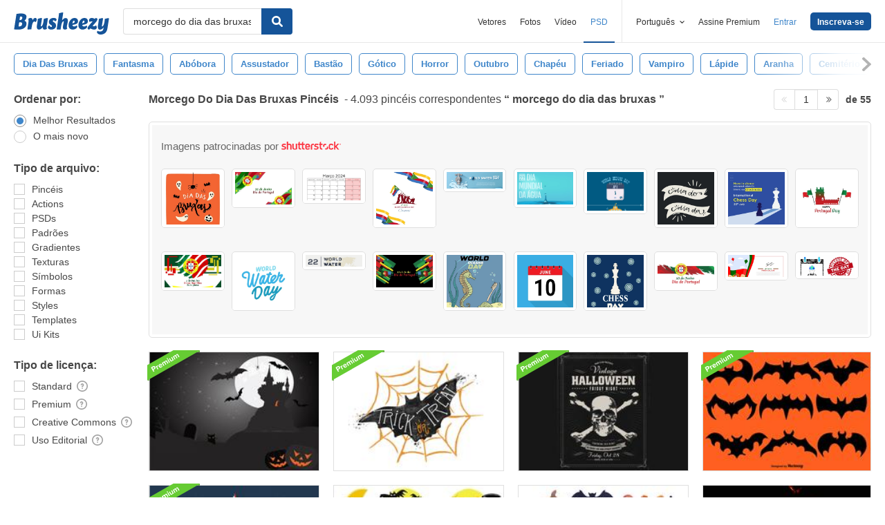

--- FILE ---
content_type: text/html; charset=utf-8
request_url: https://pt.brusheezy.com/livre/morcego-do-dia-das-bruxas
body_size: 45496
content:
<!DOCTYPE html>
<!--[if lt IE 7]>      <html lang="pt" xmlns:fb="http://developers.facebook.com/schema/" xmlns:og="http://opengraphprotocol.org/schema/" class="no-js lt-ie9 lt-ie8 lt-ie7"> <![endif]-->
<!--[if IE 7]>         <html lang="pt" xmlns:fb="http://developers.facebook.com/schema/" xmlns:og="http://opengraphprotocol.org/schema/" class="no-js lt-ie9 lt-ie8"> <![endif]-->
<!--[if IE 8]>         <html lang="pt" xmlns:fb="http://developers.facebook.com/schema/" xmlns:og="http://opengraphprotocol.org/schema/" class="no-js lt-ie9"> <![endif]-->
<!--[if IE 9]>         <html lang="pt" xmlns:fb="http://developers.facebook.com/schema/" xmlns:og="http://opengraphprotocol.org/schema/" class="no-js ie9"> <![endif]-->
<!--[if gt IE 9]><!--> <html lang="pt" xmlns:fb="http://developers.facebook.com/schema/" xmlns:og="http://opengraphprotocol.org/schema/" class="no-js"> <!--<![endif]-->
  <head>
	  <script type="text/javascript">window.country_code = "US";window.remote_ip_address = '18.220.234.24'</script>
              <!-- skipping hreflang -->

    
    <link rel="dns-prefetch" href="//static.brusheezy.com">
    <meta charset="utf-8">
    <meta http-equiv="X-UA-Compatible" content="IE=edge,chrome=1">
<script>window.NREUM||(NREUM={});NREUM.info={"beacon":"bam.nr-data.net","errorBeacon":"bam.nr-data.net","licenseKey":"NRJS-e38a0a5d9f3d7a161d2","applicationID":"682498450","transactionName":"J1kMFkBaWF9cREoRVwVEAQpXRhtAUVkS","queueTime":0,"applicationTime":343,"agent":""}</script>
<script>(window.NREUM||(NREUM={})).init={ajax:{deny_list:["bam.nr-data.net"]},feature_flags:["soft_nav"]};(window.NREUM||(NREUM={})).loader_config={licenseKey:"NRJS-e38a0a5d9f3d7a161d2",applicationID:"682498450",browserID:"682498528"};;/*! For license information please see nr-loader-rum-1.306.0.min.js.LICENSE.txt */
(()=>{var e,t,r={122:(e,t,r)=>{"use strict";r.d(t,{a:()=>i});var n=r(944);function i(e,t){try{if(!e||"object"!=typeof e)return(0,n.R)(3);if(!t||"object"!=typeof t)return(0,n.R)(4);const r=Object.create(Object.getPrototypeOf(t),Object.getOwnPropertyDescriptors(t)),a=0===Object.keys(r).length?e:r;for(let o in a)if(void 0!==e[o])try{if(null===e[o]){r[o]=null;continue}Array.isArray(e[o])&&Array.isArray(t[o])?r[o]=Array.from(new Set([...e[o],...t[o]])):"object"==typeof e[o]&&"object"==typeof t[o]?r[o]=i(e[o],t[o]):r[o]=e[o]}catch(e){r[o]||(0,n.R)(1,e)}return r}catch(e){(0,n.R)(2,e)}}},154:(e,t,r)=>{"use strict";r.d(t,{OF:()=>c,RI:()=>i,WN:()=>u,bv:()=>a,eN:()=>l,gm:()=>o,mw:()=>s,sb:()=>d});var n=r(863);const i="undefined"!=typeof window&&!!window.document,a="undefined"!=typeof WorkerGlobalScope&&("undefined"!=typeof self&&self instanceof WorkerGlobalScope&&self.navigator instanceof WorkerNavigator||"undefined"!=typeof globalThis&&globalThis instanceof WorkerGlobalScope&&globalThis.navigator instanceof WorkerNavigator),o=i?window:"undefined"!=typeof WorkerGlobalScope&&("undefined"!=typeof self&&self instanceof WorkerGlobalScope&&self||"undefined"!=typeof globalThis&&globalThis instanceof WorkerGlobalScope&&globalThis),s=Boolean("hidden"===o?.document?.visibilityState),c=/iPad|iPhone|iPod/.test(o.navigator?.userAgent),d=c&&"undefined"==typeof SharedWorker,u=((()=>{const e=o.navigator?.userAgent?.match(/Firefox[/\s](\d+\.\d+)/);Array.isArray(e)&&e.length>=2&&e[1]})(),Date.now()-(0,n.t)()),l=()=>"undefined"!=typeof PerformanceNavigationTiming&&o?.performance?.getEntriesByType("navigation")?.[0]?.responseStart},163:(e,t,r)=>{"use strict";r.d(t,{j:()=>E});var n=r(384),i=r(741);var a=r(555);r(860).K7.genericEvents;const o="experimental.resources",s="register",c=e=>{if(!e||"string"!=typeof e)return!1;try{document.createDocumentFragment().querySelector(e)}catch{return!1}return!0};var d=r(614),u=r(944),l=r(122);const f="[data-nr-mask]",g=e=>(0,l.a)(e,(()=>{const e={feature_flags:[],experimental:{allow_registered_children:!1,resources:!1},mask_selector:"*",block_selector:"[data-nr-block]",mask_input_options:{color:!1,date:!1,"datetime-local":!1,email:!1,month:!1,number:!1,range:!1,search:!1,tel:!1,text:!1,time:!1,url:!1,week:!1,textarea:!1,select:!1,password:!0}};return{ajax:{deny_list:void 0,block_internal:!0,enabled:!0,autoStart:!0},api:{get allow_registered_children(){return e.feature_flags.includes(s)||e.experimental.allow_registered_children},set allow_registered_children(t){e.experimental.allow_registered_children=t},duplicate_registered_data:!1},browser_consent_mode:{enabled:!1},distributed_tracing:{enabled:void 0,exclude_newrelic_header:void 0,cors_use_newrelic_header:void 0,cors_use_tracecontext_headers:void 0,allowed_origins:void 0},get feature_flags(){return e.feature_flags},set feature_flags(t){e.feature_flags=t},generic_events:{enabled:!0,autoStart:!0},harvest:{interval:30},jserrors:{enabled:!0,autoStart:!0},logging:{enabled:!0,autoStart:!0},metrics:{enabled:!0,autoStart:!0},obfuscate:void 0,page_action:{enabled:!0},page_view_event:{enabled:!0,autoStart:!0},page_view_timing:{enabled:!0,autoStart:!0},performance:{capture_marks:!1,capture_measures:!1,capture_detail:!0,resources:{get enabled(){return e.feature_flags.includes(o)||e.experimental.resources},set enabled(t){e.experimental.resources=t},asset_types:[],first_party_domains:[],ignore_newrelic:!0}},privacy:{cookies_enabled:!0},proxy:{assets:void 0,beacon:void 0},session:{expiresMs:d.wk,inactiveMs:d.BB},session_replay:{autoStart:!0,enabled:!1,preload:!1,sampling_rate:10,error_sampling_rate:100,collect_fonts:!1,inline_images:!1,fix_stylesheets:!0,mask_all_inputs:!0,get mask_text_selector(){return e.mask_selector},set mask_text_selector(t){c(t)?e.mask_selector="".concat(t,",").concat(f):""===t||null===t?e.mask_selector=f:(0,u.R)(5,t)},get block_class(){return"nr-block"},get ignore_class(){return"nr-ignore"},get mask_text_class(){return"nr-mask"},get block_selector(){return e.block_selector},set block_selector(t){c(t)?e.block_selector+=",".concat(t):""!==t&&(0,u.R)(6,t)},get mask_input_options(){return e.mask_input_options},set mask_input_options(t){t&&"object"==typeof t?e.mask_input_options={...t,password:!0}:(0,u.R)(7,t)}},session_trace:{enabled:!0,autoStart:!0},soft_navigations:{enabled:!0,autoStart:!0},spa:{enabled:!0,autoStart:!0},ssl:void 0,user_actions:{enabled:!0,elementAttributes:["id","className","tagName","type"]}}})());var p=r(154),m=r(324);let h=0;const v={buildEnv:m.F3,distMethod:m.Xs,version:m.xv,originTime:p.WN},b={consented:!1},y={appMetadata:{},get consented(){return this.session?.state?.consent||b.consented},set consented(e){b.consented=e},customTransaction:void 0,denyList:void 0,disabled:!1,harvester:void 0,isolatedBacklog:!1,isRecording:!1,loaderType:void 0,maxBytes:3e4,obfuscator:void 0,onerror:void 0,ptid:void 0,releaseIds:{},session:void 0,timeKeeper:void 0,registeredEntities:[],jsAttributesMetadata:{bytes:0},get harvestCount(){return++h}},_=e=>{const t=(0,l.a)(e,y),r=Object.keys(v).reduce((e,t)=>(e[t]={value:v[t],writable:!1,configurable:!0,enumerable:!0},e),{});return Object.defineProperties(t,r)};var w=r(701);const x=e=>{const t=e.startsWith("http");e+="/",r.p=t?e:"https://"+e};var S=r(836),k=r(241);const R={accountID:void 0,trustKey:void 0,agentID:void 0,licenseKey:void 0,applicationID:void 0,xpid:void 0},A=e=>(0,l.a)(e,R),T=new Set;function E(e,t={},r,o){let{init:s,info:c,loader_config:d,runtime:u={},exposed:l=!0}=t;if(!c){const e=(0,n.pV)();s=e.init,c=e.info,d=e.loader_config}e.init=g(s||{}),e.loader_config=A(d||{}),c.jsAttributes??={},p.bv&&(c.jsAttributes.isWorker=!0),e.info=(0,a.D)(c);const f=e.init,m=[c.beacon,c.errorBeacon];T.has(e.agentIdentifier)||(f.proxy.assets&&(x(f.proxy.assets),m.push(f.proxy.assets)),f.proxy.beacon&&m.push(f.proxy.beacon),e.beacons=[...m],function(e){const t=(0,n.pV)();Object.getOwnPropertyNames(i.W.prototype).forEach(r=>{const n=i.W.prototype[r];if("function"!=typeof n||"constructor"===n)return;let a=t[r];e[r]&&!1!==e.exposed&&"micro-agent"!==e.runtime?.loaderType&&(t[r]=(...t)=>{const n=e[r](...t);return a?a(...t):n})})}(e),(0,n.US)("activatedFeatures",w.B),e.runSoftNavOverSpa&&=!0===f.soft_navigations.enabled&&f.feature_flags.includes("soft_nav")),u.denyList=[...f.ajax.deny_list||[],...f.ajax.block_internal?m:[]],u.ptid=e.agentIdentifier,u.loaderType=r,e.runtime=_(u),T.has(e.agentIdentifier)||(e.ee=S.ee.get(e.agentIdentifier),e.exposed=l,(0,k.W)({agentIdentifier:e.agentIdentifier,drained:!!w.B?.[e.agentIdentifier],type:"lifecycle",name:"initialize",feature:void 0,data:e.config})),T.add(e.agentIdentifier)}},234:(e,t,r)=>{"use strict";r.d(t,{W:()=>a});var n=r(836),i=r(687);class a{constructor(e,t){this.agentIdentifier=e,this.ee=n.ee.get(e),this.featureName=t,this.blocked=!1}deregisterDrain(){(0,i.x3)(this.agentIdentifier,this.featureName)}}},241:(e,t,r)=>{"use strict";r.d(t,{W:()=>a});var n=r(154);const i="newrelic";function a(e={}){try{n.gm.dispatchEvent(new CustomEvent(i,{detail:e}))}catch(e){}}},261:(e,t,r)=>{"use strict";r.d(t,{$9:()=>d,BL:()=>s,CH:()=>g,Dl:()=>_,Fw:()=>y,PA:()=>h,Pl:()=>n,Pv:()=>k,Tb:()=>l,U2:()=>a,V1:()=>S,Wb:()=>x,bt:()=>b,cD:()=>v,d3:()=>w,dT:()=>c,eY:()=>p,fF:()=>f,hG:()=>i,k6:()=>o,nb:()=>m,o5:()=>u});const n="api-",i="addPageAction",a="addToTrace",o="addRelease",s="finished",c="interaction",d="log",u="noticeError",l="pauseReplay",f="recordCustomEvent",g="recordReplay",p="register",m="setApplicationVersion",h="setCurrentRouteName",v="setCustomAttribute",b="setErrorHandler",y="setPageViewName",_="setUserId",w="start",x="wrapLogger",S="measure",k="consent"},289:(e,t,r)=>{"use strict";r.d(t,{GG:()=>o,Qr:()=>c,sB:()=>s});var n=r(878),i=r(389);function a(){return"undefined"==typeof document||"complete"===document.readyState}function o(e,t){if(a())return e();const r=(0,i.J)(e),o=setInterval(()=>{a()&&(clearInterval(o),r())},500);(0,n.sp)("load",r,t)}function s(e){if(a())return e();(0,n.DD)("DOMContentLoaded",e)}function c(e){if(a())return e();(0,n.sp)("popstate",e)}},324:(e,t,r)=>{"use strict";r.d(t,{F3:()=>i,Xs:()=>a,xv:()=>n});const n="1.306.0",i="PROD",a="CDN"},374:(e,t,r)=>{r.nc=(()=>{try{return document?.currentScript?.nonce}catch(e){}return""})()},384:(e,t,r)=>{"use strict";r.d(t,{NT:()=>o,US:()=>u,Zm:()=>s,bQ:()=>d,dV:()=>c,pV:()=>l});var n=r(154),i=r(863),a=r(910);const o={beacon:"bam.nr-data.net",errorBeacon:"bam.nr-data.net"};function s(){return n.gm.NREUM||(n.gm.NREUM={}),void 0===n.gm.newrelic&&(n.gm.newrelic=n.gm.NREUM),n.gm.NREUM}function c(){let e=s();return e.o||(e.o={ST:n.gm.setTimeout,SI:n.gm.setImmediate||n.gm.setInterval,CT:n.gm.clearTimeout,XHR:n.gm.XMLHttpRequest,REQ:n.gm.Request,EV:n.gm.Event,PR:n.gm.Promise,MO:n.gm.MutationObserver,FETCH:n.gm.fetch,WS:n.gm.WebSocket},(0,a.i)(...Object.values(e.o))),e}function d(e,t){let r=s();r.initializedAgents??={},t.initializedAt={ms:(0,i.t)(),date:new Date},r.initializedAgents[e]=t}function u(e,t){s()[e]=t}function l(){return function(){let e=s();const t=e.info||{};e.info={beacon:o.beacon,errorBeacon:o.errorBeacon,...t}}(),function(){let e=s();const t=e.init||{};e.init={...t}}(),c(),function(){let e=s();const t=e.loader_config||{};e.loader_config={...t}}(),s()}},389:(e,t,r)=>{"use strict";function n(e,t=500,r={}){const n=r?.leading||!1;let i;return(...r)=>{n&&void 0===i&&(e.apply(this,r),i=setTimeout(()=>{i=clearTimeout(i)},t)),n||(clearTimeout(i),i=setTimeout(()=>{e.apply(this,r)},t))}}function i(e){let t=!1;return(...r)=>{t||(t=!0,e.apply(this,r))}}r.d(t,{J:()=>i,s:()=>n})},555:(e,t,r)=>{"use strict";r.d(t,{D:()=>s,f:()=>o});var n=r(384),i=r(122);const a={beacon:n.NT.beacon,errorBeacon:n.NT.errorBeacon,licenseKey:void 0,applicationID:void 0,sa:void 0,queueTime:void 0,applicationTime:void 0,ttGuid:void 0,user:void 0,account:void 0,product:void 0,extra:void 0,jsAttributes:{},userAttributes:void 0,atts:void 0,transactionName:void 0,tNamePlain:void 0};function o(e){try{return!!e.licenseKey&&!!e.errorBeacon&&!!e.applicationID}catch(e){return!1}}const s=e=>(0,i.a)(e,a)},566:(e,t,r)=>{"use strict";r.d(t,{LA:()=>s,bz:()=>o});var n=r(154);const i="xxxxxxxx-xxxx-4xxx-yxxx-xxxxxxxxxxxx";function a(e,t){return e?15&e[t]:16*Math.random()|0}function o(){const e=n.gm?.crypto||n.gm?.msCrypto;let t,r=0;return e&&e.getRandomValues&&(t=e.getRandomValues(new Uint8Array(30))),i.split("").map(e=>"x"===e?a(t,r++).toString(16):"y"===e?(3&a()|8).toString(16):e).join("")}function s(e){const t=n.gm?.crypto||n.gm?.msCrypto;let r,i=0;t&&t.getRandomValues&&(r=t.getRandomValues(new Uint8Array(e)));const o=[];for(var s=0;s<e;s++)o.push(a(r,i++).toString(16));return o.join("")}},606:(e,t,r)=>{"use strict";r.d(t,{i:()=>a});var n=r(908);a.on=o;var i=a.handlers={};function a(e,t,r,a){o(a||n.d,i,e,t,r)}function o(e,t,r,i,a){a||(a="feature"),e||(e=n.d);var o=t[a]=t[a]||{};(o[r]=o[r]||[]).push([e,i])}},607:(e,t,r)=>{"use strict";r.d(t,{W:()=>n});const n=(0,r(566).bz)()},614:(e,t,r)=>{"use strict";r.d(t,{BB:()=>o,H3:()=>n,g:()=>d,iL:()=>c,tS:()=>s,uh:()=>i,wk:()=>a});const n="NRBA",i="SESSION",a=144e5,o=18e5,s={STARTED:"session-started",PAUSE:"session-pause",RESET:"session-reset",RESUME:"session-resume",UPDATE:"session-update"},c={SAME_TAB:"same-tab",CROSS_TAB:"cross-tab"},d={OFF:0,FULL:1,ERROR:2}},630:(e,t,r)=>{"use strict";r.d(t,{T:()=>n});const n=r(860).K7.pageViewEvent},646:(e,t,r)=>{"use strict";r.d(t,{y:()=>n});class n{constructor(e){this.contextId=e}}},687:(e,t,r)=>{"use strict";r.d(t,{Ak:()=>d,Ze:()=>f,x3:()=>u});var n=r(241),i=r(836),a=r(606),o=r(860),s=r(646);const c={};function d(e,t){const r={staged:!1,priority:o.P3[t]||0};l(e),c[e].get(t)||c[e].set(t,r)}function u(e,t){e&&c[e]&&(c[e].get(t)&&c[e].delete(t),p(e,t,!1),c[e].size&&g(e))}function l(e){if(!e)throw new Error("agentIdentifier required");c[e]||(c[e]=new Map)}function f(e="",t="feature",r=!1){if(l(e),!e||!c[e].get(t)||r)return p(e,t);c[e].get(t).staged=!0,g(e)}function g(e){const t=Array.from(c[e]);t.every(([e,t])=>t.staged)&&(t.sort((e,t)=>e[1].priority-t[1].priority),t.forEach(([t])=>{c[e].delete(t),p(e,t)}))}function p(e,t,r=!0){const o=e?i.ee.get(e):i.ee,c=a.i.handlers;if(!o.aborted&&o.backlog&&c){if((0,n.W)({agentIdentifier:e,type:"lifecycle",name:"drain",feature:t}),r){const e=o.backlog[t],r=c[t];if(r){for(let t=0;e&&t<e.length;++t)m(e[t],r);Object.entries(r).forEach(([e,t])=>{Object.values(t||{}).forEach(t=>{t[0]?.on&&t[0]?.context()instanceof s.y&&t[0].on(e,t[1])})})}}o.isolatedBacklog||delete c[t],o.backlog[t]=null,o.emit("drain-"+t,[])}}function m(e,t){var r=e[1];Object.values(t[r]||{}).forEach(t=>{var r=e[0];if(t[0]===r){var n=t[1],i=e[3],a=e[2];n.apply(i,a)}})}},699:(e,t,r)=>{"use strict";r.d(t,{It:()=>a,KC:()=>s,No:()=>i,qh:()=>o});var n=r(860);const i=16e3,a=1e6,o="SESSION_ERROR",s={[n.K7.logging]:!0,[n.K7.genericEvents]:!1,[n.K7.jserrors]:!1,[n.K7.ajax]:!1}},701:(e,t,r)=>{"use strict";r.d(t,{B:()=>a,t:()=>o});var n=r(241);const i=new Set,a={};function o(e,t){const r=t.agentIdentifier;a[r]??={},e&&"object"==typeof e&&(i.has(r)||(t.ee.emit("rumresp",[e]),a[r]=e,i.add(r),(0,n.W)({agentIdentifier:r,loaded:!0,drained:!0,type:"lifecycle",name:"load",feature:void 0,data:e})))}},741:(e,t,r)=>{"use strict";r.d(t,{W:()=>a});var n=r(944),i=r(261);class a{#e(e,...t){if(this[e]!==a.prototype[e])return this[e](...t);(0,n.R)(35,e)}addPageAction(e,t){return this.#e(i.hG,e,t)}register(e){return this.#e(i.eY,e)}recordCustomEvent(e,t){return this.#e(i.fF,e,t)}setPageViewName(e,t){return this.#e(i.Fw,e,t)}setCustomAttribute(e,t,r){return this.#e(i.cD,e,t,r)}noticeError(e,t){return this.#e(i.o5,e,t)}setUserId(e){return this.#e(i.Dl,e)}setApplicationVersion(e){return this.#e(i.nb,e)}setErrorHandler(e){return this.#e(i.bt,e)}addRelease(e,t){return this.#e(i.k6,e,t)}log(e,t){return this.#e(i.$9,e,t)}start(){return this.#e(i.d3)}finished(e){return this.#e(i.BL,e)}recordReplay(){return this.#e(i.CH)}pauseReplay(){return this.#e(i.Tb)}addToTrace(e){return this.#e(i.U2,e)}setCurrentRouteName(e){return this.#e(i.PA,e)}interaction(e){return this.#e(i.dT,e)}wrapLogger(e,t,r){return this.#e(i.Wb,e,t,r)}measure(e,t){return this.#e(i.V1,e,t)}consent(e){return this.#e(i.Pv,e)}}},782:(e,t,r)=>{"use strict";r.d(t,{T:()=>n});const n=r(860).K7.pageViewTiming},836:(e,t,r)=>{"use strict";r.d(t,{P:()=>s,ee:()=>c});var n=r(384),i=r(990),a=r(646),o=r(607);const s="nr@context:".concat(o.W),c=function e(t,r){var n={},o={},u={},l=!1;try{l=16===r.length&&d.initializedAgents?.[r]?.runtime.isolatedBacklog}catch(e){}var f={on:p,addEventListener:p,removeEventListener:function(e,t){var r=n[e];if(!r)return;for(var i=0;i<r.length;i++)r[i]===t&&r.splice(i,1)},emit:function(e,r,n,i,a){!1!==a&&(a=!0);if(c.aborted&&!i)return;t&&a&&t.emit(e,r,n);var s=g(n);m(e).forEach(e=>{e.apply(s,r)});var d=v()[o[e]];d&&d.push([f,e,r,s]);return s},get:h,listeners:m,context:g,buffer:function(e,t){const r=v();if(t=t||"feature",f.aborted)return;Object.entries(e||{}).forEach(([e,n])=>{o[n]=t,t in r||(r[t]=[])})},abort:function(){f._aborted=!0,Object.keys(f.backlog).forEach(e=>{delete f.backlog[e]})},isBuffering:function(e){return!!v()[o[e]]},debugId:r,backlog:l?{}:t&&"object"==typeof t.backlog?t.backlog:{},isolatedBacklog:l};return Object.defineProperty(f,"aborted",{get:()=>{let e=f._aborted||!1;return e||(t&&(e=t.aborted),e)}}),f;function g(e){return e&&e instanceof a.y?e:e?(0,i.I)(e,s,()=>new a.y(s)):new a.y(s)}function p(e,t){n[e]=m(e).concat(t)}function m(e){return n[e]||[]}function h(t){return u[t]=u[t]||e(f,t)}function v(){return f.backlog}}(void 0,"globalEE"),d=(0,n.Zm)();d.ee||(d.ee=c)},843:(e,t,r)=>{"use strict";r.d(t,{G:()=>a,u:()=>i});var n=r(878);function i(e,t=!1,r,i){(0,n.DD)("visibilitychange",function(){if(t)return void("hidden"===document.visibilityState&&e());e(document.visibilityState)},r,i)}function a(e,t,r){(0,n.sp)("pagehide",e,t,r)}},860:(e,t,r)=>{"use strict";r.d(t,{$J:()=>u,K7:()=>c,P3:()=>d,XX:()=>i,Yy:()=>s,df:()=>a,qY:()=>n,v4:()=>o});const n="events",i="jserrors",a="browser/blobs",o="rum",s="browser/logs",c={ajax:"ajax",genericEvents:"generic_events",jserrors:i,logging:"logging",metrics:"metrics",pageAction:"page_action",pageViewEvent:"page_view_event",pageViewTiming:"page_view_timing",sessionReplay:"session_replay",sessionTrace:"session_trace",softNav:"soft_navigations",spa:"spa"},d={[c.pageViewEvent]:1,[c.pageViewTiming]:2,[c.metrics]:3,[c.jserrors]:4,[c.spa]:5,[c.ajax]:6,[c.sessionTrace]:7,[c.softNav]:8,[c.sessionReplay]:9,[c.logging]:10,[c.genericEvents]:11},u={[c.pageViewEvent]:o,[c.pageViewTiming]:n,[c.ajax]:n,[c.spa]:n,[c.softNav]:n,[c.metrics]:i,[c.jserrors]:i,[c.sessionTrace]:a,[c.sessionReplay]:a,[c.logging]:s,[c.genericEvents]:"ins"}},863:(e,t,r)=>{"use strict";function n(){return Math.floor(performance.now())}r.d(t,{t:()=>n})},878:(e,t,r)=>{"use strict";function n(e,t){return{capture:e,passive:!1,signal:t}}function i(e,t,r=!1,i){window.addEventListener(e,t,n(r,i))}function a(e,t,r=!1,i){document.addEventListener(e,t,n(r,i))}r.d(t,{DD:()=>a,jT:()=>n,sp:()=>i})},908:(e,t,r)=>{"use strict";r.d(t,{d:()=>n,p:()=>i});var n=r(836).ee.get("handle");function i(e,t,r,i,a){a?(a.buffer([e],i),a.emit(e,t,r)):(n.buffer([e],i),n.emit(e,t,r))}},910:(e,t,r)=>{"use strict";r.d(t,{i:()=>a});var n=r(944);const i=new Map;function a(...e){return e.every(e=>{if(i.has(e))return i.get(e);const t="function"==typeof e?e.toString():"",r=t.includes("[native code]"),a=t.includes("nrWrapper");return r||a||(0,n.R)(64,e?.name||t),i.set(e,r),r})}},944:(e,t,r)=>{"use strict";r.d(t,{R:()=>i});var n=r(241);function i(e,t){"function"==typeof console.debug&&(console.debug("New Relic Warning: https://github.com/newrelic/newrelic-browser-agent/blob/main/docs/warning-codes.md#".concat(e),t),(0,n.W)({agentIdentifier:null,drained:null,type:"data",name:"warn",feature:"warn",data:{code:e,secondary:t}}))}},969:(e,t,r)=>{"use strict";r.d(t,{TZ:()=>n,XG:()=>s,rs:()=>i,xV:()=>o,z_:()=>a});const n=r(860).K7.metrics,i="sm",a="cm",o="storeSupportabilityMetrics",s="storeEventMetrics"},990:(e,t,r)=>{"use strict";r.d(t,{I:()=>i});var n=Object.prototype.hasOwnProperty;function i(e,t,r){if(n.call(e,t))return e[t];var i=r();if(Object.defineProperty&&Object.keys)try{return Object.defineProperty(e,t,{value:i,writable:!0,enumerable:!1}),i}catch(e){}return e[t]=i,i}}},n={};function i(e){var t=n[e];if(void 0!==t)return t.exports;var a=n[e]={exports:{}};return r[e](a,a.exports,i),a.exports}i.m=r,i.d=(e,t)=>{for(var r in t)i.o(t,r)&&!i.o(e,r)&&Object.defineProperty(e,r,{enumerable:!0,get:t[r]})},i.f={},i.e=e=>Promise.all(Object.keys(i.f).reduce((t,r)=>(i.f[r](e,t),t),[])),i.u=e=>"nr-rum-1.306.0.min.js",i.o=(e,t)=>Object.prototype.hasOwnProperty.call(e,t),e={},t="NRBA-1.306.0.PROD:",i.l=(r,n,a,o)=>{if(e[r])e[r].push(n);else{var s,c;if(void 0!==a)for(var d=document.getElementsByTagName("script"),u=0;u<d.length;u++){var l=d[u];if(l.getAttribute("src")==r||l.getAttribute("data-webpack")==t+a){s=l;break}}if(!s){c=!0;var f={296:"sha512-XHJAyYwsxAD4jnOFenBf2aq49/pv28jKOJKs7YGQhagYYI2Zk8nHflZPdd7WiilkmEkgIZQEFX4f1AJMoyzKwA=="};(s=document.createElement("script")).charset="utf-8",i.nc&&s.setAttribute("nonce",i.nc),s.setAttribute("data-webpack",t+a),s.src=r,0!==s.src.indexOf(window.location.origin+"/")&&(s.crossOrigin="anonymous"),f[o]&&(s.integrity=f[o])}e[r]=[n];var g=(t,n)=>{s.onerror=s.onload=null,clearTimeout(p);var i=e[r];if(delete e[r],s.parentNode&&s.parentNode.removeChild(s),i&&i.forEach(e=>e(n)),t)return t(n)},p=setTimeout(g.bind(null,void 0,{type:"timeout",target:s}),12e4);s.onerror=g.bind(null,s.onerror),s.onload=g.bind(null,s.onload),c&&document.head.appendChild(s)}},i.r=e=>{"undefined"!=typeof Symbol&&Symbol.toStringTag&&Object.defineProperty(e,Symbol.toStringTag,{value:"Module"}),Object.defineProperty(e,"__esModule",{value:!0})},i.p="https://js-agent.newrelic.com/",(()=>{var e={374:0,840:0};i.f.j=(t,r)=>{var n=i.o(e,t)?e[t]:void 0;if(0!==n)if(n)r.push(n[2]);else{var a=new Promise((r,i)=>n=e[t]=[r,i]);r.push(n[2]=a);var o=i.p+i.u(t),s=new Error;i.l(o,r=>{if(i.o(e,t)&&(0!==(n=e[t])&&(e[t]=void 0),n)){var a=r&&("load"===r.type?"missing":r.type),o=r&&r.target&&r.target.src;s.message="Loading chunk "+t+" failed: ("+a+": "+o+")",s.name="ChunkLoadError",s.type=a,s.request=o,n[1](s)}},"chunk-"+t,t)}};var t=(t,r)=>{var n,a,[o,s,c]=r,d=0;if(o.some(t=>0!==e[t])){for(n in s)i.o(s,n)&&(i.m[n]=s[n]);if(c)c(i)}for(t&&t(r);d<o.length;d++)a=o[d],i.o(e,a)&&e[a]&&e[a][0](),e[a]=0},r=self["webpackChunk:NRBA-1.306.0.PROD"]=self["webpackChunk:NRBA-1.306.0.PROD"]||[];r.forEach(t.bind(null,0)),r.push=t.bind(null,r.push.bind(r))})(),(()=>{"use strict";i(374);var e=i(566),t=i(741);class r extends t.W{agentIdentifier=(0,e.LA)(16)}var n=i(860);const a=Object.values(n.K7);var o=i(163);var s=i(908),c=i(863),d=i(261),u=i(241),l=i(944),f=i(701),g=i(969);function p(e,t,i,a){const o=a||i;!o||o[e]&&o[e]!==r.prototype[e]||(o[e]=function(){(0,s.p)(g.xV,["API/"+e+"/called"],void 0,n.K7.metrics,i.ee),(0,u.W)({agentIdentifier:i.agentIdentifier,drained:!!f.B?.[i.agentIdentifier],type:"data",name:"api",feature:d.Pl+e,data:{}});try{return t.apply(this,arguments)}catch(e){(0,l.R)(23,e)}})}function m(e,t,r,n,i){const a=e.info;null===r?delete a.jsAttributes[t]:a.jsAttributes[t]=r,(i||null===r)&&(0,s.p)(d.Pl+n,[(0,c.t)(),t,r],void 0,"session",e.ee)}var h=i(687),v=i(234),b=i(289),y=i(154),_=i(384);const w=e=>y.RI&&!0===e?.privacy.cookies_enabled;function x(e){return!!(0,_.dV)().o.MO&&w(e)&&!0===e?.session_trace.enabled}var S=i(389),k=i(699);class R extends v.W{constructor(e,t){super(e.agentIdentifier,t),this.agentRef=e,this.abortHandler=void 0,this.featAggregate=void 0,this.loadedSuccessfully=void 0,this.onAggregateImported=new Promise(e=>{this.loadedSuccessfully=e}),this.deferred=Promise.resolve(),!1===e.init[this.featureName].autoStart?this.deferred=new Promise((t,r)=>{this.ee.on("manual-start-all",(0,S.J)(()=>{(0,h.Ak)(e.agentIdentifier,this.featureName),t()}))}):(0,h.Ak)(e.agentIdentifier,t)}importAggregator(e,t,r={}){if(this.featAggregate)return;const n=async()=>{let n;await this.deferred;try{if(w(e.init)){const{setupAgentSession:t}=await i.e(296).then(i.bind(i,305));n=t(e)}}catch(e){(0,l.R)(20,e),this.ee.emit("internal-error",[e]),(0,s.p)(k.qh,[e],void 0,this.featureName,this.ee)}try{if(!this.#t(this.featureName,n,e.init))return(0,h.Ze)(this.agentIdentifier,this.featureName),void this.loadedSuccessfully(!1);const{Aggregate:i}=await t();this.featAggregate=new i(e,r),e.runtime.harvester.initializedAggregates.push(this.featAggregate),this.loadedSuccessfully(!0)}catch(e){(0,l.R)(34,e),this.abortHandler?.(),(0,h.Ze)(this.agentIdentifier,this.featureName,!0),this.loadedSuccessfully(!1),this.ee&&this.ee.abort()}};y.RI?(0,b.GG)(()=>n(),!0):n()}#t(e,t,r){if(this.blocked)return!1;switch(e){case n.K7.sessionReplay:return x(r)&&!!t;case n.K7.sessionTrace:return!!t;default:return!0}}}var A=i(630),T=i(614);class E extends R{static featureName=A.T;constructor(e){var t;super(e,A.T),this.setupInspectionEvents(e.agentIdentifier),t=e,p(d.Fw,function(e,r){"string"==typeof e&&("/"!==e.charAt(0)&&(e="/"+e),t.runtime.customTransaction=(r||"http://custom.transaction")+e,(0,s.p)(d.Pl+d.Fw,[(0,c.t)()],void 0,void 0,t.ee))},t),this.importAggregator(e,()=>i.e(296).then(i.bind(i,943)))}setupInspectionEvents(e){const t=(t,r)=>{t&&(0,u.W)({agentIdentifier:e,timeStamp:t.timeStamp,loaded:"complete"===t.target.readyState,type:"window",name:r,data:t.target.location+""})};(0,b.sB)(e=>{t(e,"DOMContentLoaded")}),(0,b.GG)(e=>{t(e,"load")}),(0,b.Qr)(e=>{t(e,"navigate")}),this.ee.on(T.tS.UPDATE,(t,r)=>{(0,u.W)({agentIdentifier:e,type:"lifecycle",name:"session",data:r})})}}var N=i(843),I=i(782);class j extends R{static featureName=I.T;constructor(e){super(e,I.T),y.RI&&((0,N.u)(()=>(0,s.p)("docHidden",[(0,c.t)()],void 0,I.T,this.ee),!0),(0,N.G)(()=>(0,s.p)("winPagehide",[(0,c.t)()],void 0,I.T,this.ee)),this.importAggregator(e,()=>i.e(296).then(i.bind(i,117))))}}class P extends R{static featureName=g.TZ;constructor(e){super(e,g.TZ),y.RI&&document.addEventListener("securitypolicyviolation",e=>{(0,s.p)(g.xV,["Generic/CSPViolation/Detected"],void 0,this.featureName,this.ee)}),this.importAggregator(e,()=>i.e(296).then(i.bind(i,623)))}}new class extends r{constructor(e){var t;(super(),y.gm)?(this.features={},(0,_.bQ)(this.agentIdentifier,this),this.desiredFeatures=new Set(e.features||[]),this.desiredFeatures.add(E),this.runSoftNavOverSpa=[...this.desiredFeatures].some(e=>e.featureName===n.K7.softNav),(0,o.j)(this,e,e.loaderType||"agent"),t=this,p(d.cD,function(e,r,n=!1){if("string"==typeof e){if(["string","number","boolean"].includes(typeof r)||null===r)return m(t,e,r,d.cD,n);(0,l.R)(40,typeof r)}else(0,l.R)(39,typeof e)},t),function(e){p(d.Dl,function(t){if("string"==typeof t||null===t)return m(e,"enduser.id",t,d.Dl,!0);(0,l.R)(41,typeof t)},e)}(this),function(e){p(d.nb,function(t){if("string"==typeof t||null===t)return m(e,"application.version",t,d.nb,!1);(0,l.R)(42,typeof t)},e)}(this),function(e){p(d.d3,function(){e.ee.emit("manual-start-all")},e)}(this),function(e){p(d.Pv,function(t=!0){if("boolean"==typeof t){if((0,s.p)(d.Pl+d.Pv,[t],void 0,"session",e.ee),e.runtime.consented=t,t){const t=e.features.page_view_event;t.onAggregateImported.then(e=>{const r=t.featAggregate;e&&!r.sentRum&&r.sendRum()})}}else(0,l.R)(65,typeof t)},e)}(this),this.run()):(0,l.R)(21)}get config(){return{info:this.info,init:this.init,loader_config:this.loader_config,runtime:this.runtime}}get api(){return this}run(){try{const e=function(e){const t={};return a.forEach(r=>{t[r]=!!e[r]?.enabled}),t}(this.init),t=[...this.desiredFeatures];t.sort((e,t)=>n.P3[e.featureName]-n.P3[t.featureName]),t.forEach(t=>{if(!e[t.featureName]&&t.featureName!==n.K7.pageViewEvent)return;if(this.runSoftNavOverSpa&&t.featureName===n.K7.spa)return;if(!this.runSoftNavOverSpa&&t.featureName===n.K7.softNav)return;const r=function(e){switch(e){case n.K7.ajax:return[n.K7.jserrors];case n.K7.sessionTrace:return[n.K7.ajax,n.K7.pageViewEvent];case n.K7.sessionReplay:return[n.K7.sessionTrace];case n.K7.pageViewTiming:return[n.K7.pageViewEvent];default:return[]}}(t.featureName).filter(e=>!(e in this.features));r.length>0&&(0,l.R)(36,{targetFeature:t.featureName,missingDependencies:r}),this.features[t.featureName]=new t(this)})}catch(e){(0,l.R)(22,e);for(const e in this.features)this.features[e].abortHandler?.();const t=(0,_.Zm)();delete t.initializedAgents[this.agentIdentifier]?.features,delete this.sharedAggregator;return t.ee.get(this.agentIdentifier).abort(),!1}}}({features:[E,j,P],loaderType:"lite"})})()})();</script>
    <meta name="viewport" content="width=device-width, initial-scale=1.0, minimum-scale=1.0" />
    <title>Grátis Morcego Do Dia Das Bruxas Pincéis - (4.093 Downloads Gratis)</title>
<meta content="4.093 Melhor Grátis Morcego Do Dia Das Bruxas Pincel Downloads da comunidade Brusheezy. Grátis Morcego Do Dia Das Bruxas Pincéis licenciado como creative commons, open source, e mais!" name="description" />
<meta content="Brusheezy" property="og:site_name" />
<meta content="Grátis Morcego Do Dia Das Bruxas Pincéis - (4.093 Downloads Gratis)" property="og:title" />
<meta content="https://pt.brusheezy.com/livre/morcego-do-dia-das-bruxas" property="og:url" />
<meta content="pt_BR" property="og:locale" />
<meta content="en_US" property="og:locale:alternate" />
<meta content="de_DE" property="og:locale:alternate" />
<meta content="es_ES" property="og:locale:alternate" />
<meta content="fr_FR" property="og:locale:alternate" />
<meta content="nl_NL" property="og:locale:alternate" />
<meta content="sv_SE" property="og:locale:alternate" />
<meta content="https://static.brusheezy.com/system/resources/previews/000/059/638/original/20-halloween-bat-ps-brushes-abr-vol-7.jpg" property="og:image" />
    <link href="/favicon.ico" rel="shortcut icon"></link><link href="/favicon.png" rel="icon" sizes="48x48" type="image/png"></link><link href="/apple-touch-icon-precomposed.png" rel="apple-touch-icon-precomposed"></link>
    <link href="https://maxcdn.bootstrapcdn.com/font-awesome/4.6.3/css/font-awesome.min.css" media="screen" rel="stylesheet" type="text/css" />
    <script src="https://static.brusheezy.com/assets/modernizr.custom.83825-93372fb200ead74f1d44254d993c5440.js" type="text/javascript"></script>
    <link href="https://static.brusheezy.com/assets/application-e6fc89b3e1f8c6290743690971644994.css" media="screen" rel="stylesheet" type="text/css" />
    <link href="https://static.brusheezy.com/assets/print-ac38768f09270df2214d2c500c647adc.css" media="print" rel="stylesheet" type="text/css" />
    <link href="https://feeds.feedburner.com/eezyinc/brusheezy-images" rel="alternate" title="RSS" type="application/rss+xml" />

          <link rel="canonical" href="https://pt.brusheezy.com/livre/morcego-do-dia-das-bruxas">


    <meta content="authenticity_token" name="csrf-param" />
<meta content="TYd4jTsY3IjG2H2NRXuzAUJ5SyOm+7oHmOUHEbgrjvc=" name="csrf-token" />
    <!-- Begin TextBlock "HTML - Head" -->
<meta name="google-site-verification" content="pfGHD8M12iD8MZoiUsSycicUuSitnj2scI2cB_MvoYw" />
<meta name="google-site-verification" content="b4_frnI9j9l6Hs7d1QntimjvrZOtJ8x8ykl7RfeJS2Y" />
<meta name="tinfoil-site-verification" content="6d4a376b35cc11699dd86a787c7b5ae10b5c70f0" />
<meta name="msvalidate.01" content="9E7A3F56C01FB9B69FCDD1FBD287CAE4" />
<meta name="p:domain_verify" content="e95f03b955f8191de30e476f8527821e"/>
<meta property="fb:page_id" content="111431139680" />
<meta name="google" content="nositelinkssearchbox" />
<meta name="referrer" content="unsafe-url" />
<!--<script type="text/javascript" src="http://api.xeezy.com/api.min.js"></script>-->
<!--<script async src="//cdn-s2s.buysellads.net/pub/brusheezy.js" data-cfasync="false"></script>-->
<link href="https://plus.google.com/116840303500574370724" rel="publisher" />

<script>
  var iStockCoupon = { 
    // --- ADMIN CONIG----
    Code: 'EEZYOFF14', 
    Message: 'Hurry! Offer Expires 10/31/2013',
    // -------------------

    showPopup: function() {
      var win = window.open("", "istock-sale", "width=520,height=320");
      var wrap = win.document.createElement('div'); 
      wrap.setAttribute('class', 'sale-wrapper');
      
      var logo = win.document.createElement('img');
      logo.setAttribute('src', '//static.vecteezy.com/system/assets/asset_files/000/000/171/original/new-istock-logo.jpg');
      wrap.appendChild(logo);
      
      var code = win.document.createElement('div');
      code.setAttribute('class','code');
      code.appendChild(win.document.createTextNode(iStockCoupon.Code));
      wrap.appendChild(code);
      
      var expires = win.document.createElement('div');
      expires.setAttribute('class','expire');
      expires.appendChild(win.document.createTextNode(iStockCoupon.Message));
      wrap.appendChild(expires);
      
      var close = win.document.createElement('a');
      close.setAttribute('href', '#');
      close.appendChild(win.document.createTextNode('Close Window'));
      wrap.appendChild(close);
      
      var style = win.document.createElement('style');
      close.setAttribute('onclick', 'window.close()');
  
      style.appendChild(win.document.createTextNode("a{margin-top: 40px;display:block;font-size:12px;color:rgb(73,149,203);text-decoration:none;} .expire{margin-top:16px;color: rgb(81,81,81);font-size:24px;} .code{margin-top:20px;font-size:50px;font-weight:700;text-transform:uppercase;} img{margin-top:44px;} body{padding:0;margin:0;text-align:center;font-family:sans-serif;} .sale-wrapper{height:288px;border:16px solid #a1a1a1;}"));
      win.document.body.appendChild(style);
      win.document.body.appendChild(wrap);        
    },
  };

</script>
<script src="https://cdn.optimizely.com/js/168948327.js"></script>

<script>var AdminHideEezyPremiumPopup = false</script>
<!-- TradeDoubler site verification 2802548 -->



<!-- End TextBlock "HTML - Head" -->
      <link href="https://static.brusheezy.com/assets/splittests/new_search_ui-418ee10ba4943587578300e2dfed9bdf.css" media="screen" rel="stylesheet" type="text/css" />

  <script type="text/javascript">
    window.searchScope = 'External';
  </script>
    <link rel="next" href="https://pt.brusheezy.com/livre/morcego-do-dia-das-bruxas?page=2" />


    <script type="application/ld+json">
      {
        "@context": "http://schema.org",
        "@type": "WebSite",
        "name": "brusheezy",
        "url": "https://www.brusheezy.com"
      }
   </script>

    <script type="application/ld+json">
      {
      "@context": "http://schema.org",
      "@type": "Organization",
      "url": "https://www.brusheezy.com",
      "logo": "https://static.brusheezy.com/assets/structured_data/brusheezy-logo-63a0370ba72197d03d41c8ee2a3fe30d.svg",
      "sameAs": [
        "https://www.facebook.com/brusheezy",
        "https://twitter.com/brusheezy",
        "https://pinterest.com/brusheezy/",
        "https://www.youtube.com/EezyInc",
        "https://instagram.com/eezy/",
        "https://www.snapchat.com/add/eezy",
        "https://google.com/+brusheezy"
      ]
     }
    </script>

    <script src="https://static.brusheezy.com/assets/sp-32e34cb9c56d3cd62718aba7a1338855.js" type="text/javascript"></script>
<script type="text/javascript">
  document.addEventListener('DOMContentLoaded', function() {
    snowplow('newTracker', 'sp', 'a.vecteezy.com', {
      appId: 'brusheezy_production',
      discoverRootDomain: true,
      eventMethod: 'beacon',
      cookieSameSite: 'Lax',
      context: {
        webPage: true,
        performanceTiming: true,
        gaCookies: true,
        geolocation: false
      }
    });
    snowplow('setUserIdFromCookie', 'rollout');
    snowplow('enableActivityTracking', {minimumVisitLength: 10, heartbeatDelay: 10});
    snowplow('enableLinkClickTracking');
    snowplow('trackPageView');
  });
</script>

  </head>

  <body class="proper-sticky-ads   full-width-search fullwidth has-sticky-header redesign-layout searches-show"
        data-site="brusheezy">
    
<link rel="preconnect" href="https://a.pub.network/" crossorigin />
<link rel="preconnect" href="https://b.pub.network/" crossorigin />
<link rel="preconnect" href="https://c.pub.network/" crossorigin />
<link rel="preconnect" href="https://d.pub.network/" crossorigin />
<link rel="preconnect" href="https://c.amazon-adsystem.com" crossorigin />
<link rel="preconnect" href="https://s.amazon-adsystem.com" crossorigin />
<link rel="preconnect" href="https://secure.quantserve.com/" crossorigin />
<link rel="preconnect" href="https://rules.quantcount.com/" crossorigin />
<link rel="preconnect" href="https://pixel.quantserve.com/" crossorigin />
<link rel="preconnect" href="https://btloader.com/" crossorigin />
<link rel="preconnect" href="https://api.btloader.com/" crossorigin />
<link rel="preconnect" href="https://confiant-integrations.global.ssl.fastly.net" crossorigin />
<link rel="stylesheet" href="https://a.pub.network/brusheezy-com/cls.css">
<script data-cfasync="false" type="text/javascript">
  var freestar = freestar || {};
  freestar.queue = freestar.queue || [];
  freestar.config = freestar.config || {};
  freestar.config.enabled_slots = [];
  freestar.initCallback = function () { (freestar.config.enabled_slots.length === 0) ? freestar.initCallbackCalled = false : freestar.newAdSlots(freestar.config.enabled_slots) }
</script>
<script src="https://a.pub.network/brusheezy-com/pubfig.min.js" data-cfasync="false" async></script>
<style>
.fs-sticky-footer {
  background: rgba(247, 247, 247, 0.9) !important;
}
</style>
<!-- Tag ID: brusheezy_1x1_bouncex -->
<div align="center" id="brusheezy_1x1_bouncex">
 <script data-cfasync="false" type="text/javascript">
  freestar.config.enabled_slots.push({ placementName: "brusheezy_1x1_bouncex", slotId: "brusheezy_1x1_bouncex" });
 </script>
</div>


      <script src="https://static.brusheezy.com/assets/partner-service-v3-b8d5668d95732f2d5a895618bbc192d0.js" type="text/javascript"></script>

<script type="text/javascript">
  window.partnerService = new window.PartnerService({
    baseUrl: 'https://p.sa7eer.com',
    site: 'brusheezy',
    contentType: "vector",
    locale: 'pt',
    controllerName: 'searches',
    pageviewGuid: '82613814-1223-4311-b636-979a3546cf0d',
    sessionGuid: 'e1c313a4-51be-4710-bdcf-4a5c008ea189',
  });
</script>


    
      

    <div id="fb-root"></div>



      
<header class="ez-site-header ">
  <div class="max-inner is-logged-out">
    <div class='ez-site-header__logo'>
  <a href="https://pt.brusheezy.com/" title="Brusheezy"><svg xmlns="http://www.w3.org/2000/svg" id="Layer_1" data-name="Layer 1" viewBox="0 0 248 57.8"><title>brusheezy-logo-color</title><path class="cls-1" d="M32.4,29.6c0,9.9-9.2,15.3-21.1,15.3-3.9,0-11-.6-11.3-.6L6.3,3.9A61.78,61.78,0,0,1,18,2.7c9.6,0,14.5,3,14.5,8.8a12.42,12.42,0,0,1-5.3,10.2A7.9,7.9,0,0,1,32.4,29.6Zm-11.3.1c0-2.8-1.7-3.9-4.6-3.9-1,0-2.1.1-3.2.2L11.7,36.6c.5,0,1,.1,1.5.1C18.4,36.7,21.1,34,21.1,29.7ZM15.6,10.9l-1.4,9h2.2c3.1,0,5.1-2.9,5.1-6,0-2.1-1.1-3.1-3.4-3.1A10.87,10.87,0,0,0,15.6,10.9Z" transform="translate(0 0)"></path><path class="cls-1" d="M55.3,14.4c2.6,0,4,1.6,4,4.4a8.49,8.49,0,0,1-3.6,6.8,3,3,0,0,0-2.7-2c-4.5,0-6.3,10.6-6.4,11.2L46,38.4l-.9,5.9c-3.1,0-6.9.3-8.1.3a4,4,0,0,1-2.2-1l.8-5.2,2-13,.1-.8c.8-5.4-.7-7.7-.7-7.7a9.11,9.11,0,0,1,6.1-2.5c3.4,0,5.2,2,5.3,6.3,1.2-3.1,3.2-6.3,6.9-6.3Z" transform="translate(0 0)"></path><path class="cls-1" d="M85.4,34.7c-.8,5.4.7,7.7.7,7.7A9.11,9.11,0,0,1,80,44.9c-3.5,0-5.3-2.2-5.3-6.7-2.4,3.7-5.6,6.7-9.7,6.7-4.4,0-6.4-3.7-5.3-11.2L61,25.6c.8-5,1-9,1-9,3.2-.6,7.3-2.1,8.8-2.1a4,4,0,0,1,2.2,1L71.4,25.7l-1.5,9.4c-.1.9,0,1.3.8,1.3,3.7,0,5.8-10.7,5.8-10.7.8-5,1-9,1-9,3.2-.6,7.3-2.1,8.8-2.1a4,4,0,0,1,2.2,1L86.9,25.8l-1.3,8.3Z" transform="translate(0 0)"></path><path class="cls-1" d="M103.3,14.4c4.5,0,7.8,1.6,7.8,4.5,0,3.2-3.9,4.5-3.9,4.5s-1.2-2.9-3.7-2.9a2,2,0,0,0-2.2,2,2.41,2.41,0,0,0,1.3,2.2l3.2,2a8.39,8.39,0,0,1,3.9,7.5c0,6.1-4.9,10.7-12.5,10.7-4.6,0-8.8-2-8.8-5.8,0-3.5,3.5-5.4,3.5-5.4S93.8,38,96.8,38A2,2,0,0,0,99,35.8a2.42,2.42,0,0,0-1.3-2.2l-3-1.9a7.74,7.74,0,0,1-3.8-7c.3-5.9,4.8-10.3,12.4-10.3Z" transform="translate(0 0)"></path><path class="cls-1" d="M138.1,34.8c-1.1,5.4.9,7.7.9,7.7a9.28,9.28,0,0,1-6.1,2.4c-4.3,0-6.3-3.2-5-10l.2-.9,1.8-9.6a.94.94,0,0,0-1-1.3c-3.6,0-5.7,10.9-5.7,11l-.7,4.5-.9,5.9c-3.1,0-6.9.3-8.1.3a4,4,0,0,1-2.2-1l.8-5.2,4.3-27.5c.8-5,1-9,1-9,3.2-.6,7.3-2.1,8.8-2.1a4,4,0,0,1,2.2,1l-3.1,19.9c2.4-3.5,5.5-6.3,9.5-6.3,4.4,0,6.8,3.8,5.3,11.2l-1.8,8.4Z" transform="translate(0 0)"></path><path class="cls-1" d="M167.1,22.9c0,4.4-2.4,7.3-8.4,8.5l-6.3,1.3c.5,2.8,2.2,4.1,5,4.1a8.32,8.32,0,0,0,5.8-2.7,3.74,3.74,0,0,1,1.8,3.1c0,3.7-5.5,7.6-11.9,7.6s-10.8-4.2-10.8-11.2c0-8.2,5.7-19.2,15.8-19.2,5.6,0,9,3.3,9,8.5Zm-10.6,4.2a2.63,2.63,0,0,0,1.7-2.8c0-1.2-.4-3-1.8-3-2.5,0-3.6,4.1-4,7.2Z" transform="translate(0 0)"></path><path class="cls-1" d="M192.9,22.9c0,4.4-2.4,7.3-8.4,8.5l-6.3,1.3c.5,2.8,2.2,4.1,5,4.1a8.32,8.32,0,0,0,5.8-2.7,3.74,3.74,0,0,1,1.8,3.1c0,3.7-5.5,7.6-11.9,7.6s-10.8-4.2-10.8-11.2c0-8.2,5.7-19.2,15.8-19.2,5.5,0,9,3.3,9,8.5Zm-10.7,4.2a2.63,2.63,0,0,0,1.7-2.8c0-1.2-.4-3-1.8-3-2.5,0-3.6,4.1-4,7.2Z" transform="translate(0 0)"></path><path class="cls-1" d="M213.9,33.8a7.72,7.72,0,0,1,2.2,5.4c0,4.5-3.7,5.7-6.9,5.7-4.1,0-7.1-2-10.2-3-.9,1-1.7,2-2.5,3,0,0-4.6-.1-4.6-3.3,0-3.9,6.4-10.5,13.3-18.1a19.88,19.88,0,0,0-2.2-.2c-3.9,0-5.4,2-5.4,2a8.19,8.19,0,0,1-1.8-5.4c.2-4.2,4.2-5.4,7.3-5.4,3.3,0,5.7,1.3,8.1,2.4l1.9-2.4s4.7.1,4.7,3.3c0,3.7-6.2,10.3-12.9,17.6a14.65,14.65,0,0,0,4,.7,6.22,6.22,0,0,0,5-2.3Z" transform="translate(0 0)"></path><path class="cls-1" d="M243.8,42.3c-1.7,10.3-8.6,15.5-17.4,15.5-5.6,0-9.8-3-9.8-6.4a3.85,3.85,0,0,1,1.9-3.3,8.58,8.58,0,0,0,5.7,1.8c3.5,0,8.3-1.5,9.1-6.9l.7-4.2c-2.4,3.5-5.5,6.3-9.5,6.3-4.4,0-6.4-3.7-5.3-11.2l1.3-8.1c.8-5,1-9,1-9,3.2-.6,7.3-2.1,8.8-2.1a4,4,0,0,1,2.2,1l-1.6,10.2-1.5,9.4c-.1.9,0,1.3.8,1.3,3.7,0,5.8-10.7,5.8-10.7.8-5,1-9,1-9,3.2-.6,7.3-2.1,8.8-2.1a4,4,0,0,1,2.2,1L246.4,26Z" transform="translate(0 0)"></path></svg>
</a>
</div>


      <nav class="ez-site-header__main-nav logged-out-nav">
    <ul class="ez-site-header__header-menu">
        <div class="ez-site-header__app-links-wrapper" data-target="ez-mobile-menu.appLinksWrapper">
          <li class="ez-site-header__menu-item ez-site-header__menu-item--app-link "
              data-target="ez-mobile-menu.appLink" >
            <a href="https://pt.vecteezy.com" target="_blank">Vetores</a>
          </li>

          <li class="ez-site-header__menu-item ez-site-header__menu-item--app-link "
              data-target="ez-mobile-menu.appLink" >
            <a href="https://pt.vecteezy.com/fotos-gratis" target="_blank">Fotos</a>
          </li>

          <li class="ez-site-header__menu-item ez-site-header__menu-item--app-link"
              data-target="ez-mobile-menu.appLink" >
            <a href="https://pt.videezy.com" target="_blank">Vídeo</a>
          </li>

          <li class="ez-site-header__menu-item ez-site-header__menu-item--app-link active-menu-item"
              data-target="ez-mobile-menu.appLink" >
            <a href="https://pt.brusheezy.com" target="_blank">PSD</a>
          </li>
        </div>

        <div class="ez-site-header__separator"></div>

        <li class="ez-site-header__locale_prompt ez-site-header__menu-item"
            data-action="toggle-language-switcher"
            data-switcher-target="ez-site-header__lang_selector">
          <span>
            Português
            <!-- Generator: Adobe Illustrator 21.0.2, SVG Export Plug-In . SVG Version: 6.00 Build 0)  --><svg xmlns="http://www.w3.org/2000/svg" xmlns:xlink="http://www.w3.org/1999/xlink" version="1.1" id="Layer_1" x="0px" y="0px" viewBox="0 0 11.9 7.1" style="enable-background:new 0 0 11.9 7.1;" xml:space="preserve" class="ez-site-header__menu-arrow">
<polygon points="11.9,1.5 10.6,0 6,4.3 1.4,0 0,1.5 6,7.1 "></polygon>
</svg>

          </span>

          
<div id="ez-site-header__lang_selector" class="ez-language-switcher ez-tooltip ez-tooltip--arrow-top">
  <div class="ez-tooltip__arrow ez-tooltip__arrow--middle"></div>
  <div class="ez-tooltip__content">
    <ul>
        <li>
          <a href="https://www.brusheezy.com/free/morcego-do-dia-das-bruxas" class="nested-locale-switcher-link en" data-locale="en" rel="nofollow">English</a>        </li>
        <li>
          <a href="https://es.brusheezy.com/libre/morcego-do-dia-das-bruxas" class="nested-locale-switcher-link es" data-locale="es" rel="nofollow">Español</a>        </li>
        <li>
          
            <span class="nested-locale-switcher-link pt current">
              Português
              <svg xmlns="http://www.w3.org/2000/svg" id="Layer_1" data-name="Layer 1" viewBox="0 0 11.93 9.39"><polygon points="11.93 1.76 10.17 0 4.3 5.87 1.76 3.32 0 5.09 4.3 9.39 11.93 1.76"></polygon></svg>

            </span>
        </li>
        <li>
          <a href="https://de.brusheezy.com/gratis/morcego-do-dia-das-bruxas" class="nested-locale-switcher-link de" data-locale="de" rel="nofollow">Deutsch</a>        </li>
        <li>
          <a href="https://fr.brusheezy.com/libre/morcego-do-dia-das-bruxas" class="nested-locale-switcher-link fr" data-locale="fr" rel="nofollow">Français</a>        </li>
        <li>
          <a href="https://nl.brusheezy.com/gratis/morcego-do-dia-das-bruxas" class="nested-locale-switcher-link nl" data-locale="nl" rel="nofollow">Nederlands</a>        </li>
        <li>
          <a href="https://sv.brusheezy.com/gratis/morcego-do-dia-das-bruxas" class="nested-locale-switcher-link sv" data-locale="sv" rel="nofollow">Svenska</a>        </li>
    </ul>
  </div>
</div>


        </li>

          <li class="ez-site-header__menu-item ez-site-header__menu-item--join-pro-link"
              data-target="ez-mobile-menu.joinProLink">
            <a href="/signups/join_premium">Assine Premium</a>
          </li>

          <li class="ez-site-header__menu-item"
              data-target="ez-mobile-menu.logInBtn">
            <a href="/iniciar-sessao" class="login-link" data-remote="true" onclick="track_header_login_click();">Entrar</a>
          </li>

          <li class="ez-site-header__menu-item ez-site-header__menu-item--btn ez-site-header__menu-item--sign-up-btn"
              data-target="ez-mobile-menu.signUpBtn">
            <a href="/inscrever-se" class="ez-btn ez-btn--primary ez-btn--tiny ez-btn--sign-up" data-remote="true" onclick="track_header_join_eezy_click();">Inscreva-se</a>
          </li>


      

        <li class="ez-site-header__menu-item ez-site-header__mobile-menu">
          <button class="ez-site-header__mobile-menu-btn"
                  data-controller="ez-mobile-menu">
            <svg xmlns="http://www.w3.org/2000/svg" viewBox="0 0 20 14"><g id="Layer_2" data-name="Layer 2"><g id="Account_Pages_Mobile_Menu_Open" data-name="Account Pages Mobile Menu Open"><g id="Account_Pages_Mobile_Menu_Open-2" data-name="Account Pages Mobile Menu Open"><path class="cls-1" d="M0,0V2H20V0ZM0,8H20V6H0Zm0,6H20V12H0Z"></path></g></g></g></svg>

          </button>
        </li>
    </ul>

  </nav>

  <script src="https://static.brusheezy.com/assets/header_mobile_menu-bbe8319134d6d4bb7793c9fdffca257c.js" type="text/javascript"></script>


      <p% search_path = nil %>

<form accept-charset="UTF-8" action="/livre" class="ez-search-form" data-action="new-search" data-adid="1636631" data-behavior="" data-trafcat="T1" method="post"><div style="margin:0;padding:0;display:inline"><input name="utf8" type="hidden" value="&#x2713;" /><input name="authenticity_token" type="hidden" value="TYd4jTsY3IjG2H2NRXuzAUJ5SyOm+7oHmOUHEbgrjvc=" /></div>
  <input id="from" name="from" type="hidden" value="mainsite" />
  <input id="in_se" name="in_se" type="hidden" value="true" />

  <div class="ez-input">
      <input class="ez-input__field ez-input__field--basic ez-input__field--text ez-search-form__input" id="search" name="search" placeholder="Buscar" type="text" value="morcego do dia das bruxas" />

    <button class="ez-search-form__submit" title="Buscar" type="submit">
      <svg xmlns="http://www.w3.org/2000/svg" id="Layer_1" data-name="Layer 1" viewBox="0 0 14.39 14.39"><title>search</title><path d="M14,12.32,10.81,9.09a5.87,5.87,0,1,0-1.72,1.72L12.32,14A1.23,1.23,0,0,0,14,14,1.23,1.23,0,0,0,14,12.32ZM2.43,5.88A3.45,3.45,0,1,1,5.88,9.33,3.46,3.46,0,0,1,2.43,5.88Z"></path></svg>

</button>  </div>
</form>

  </div><!-- .max-inner -->

    
    <!-- Search Tags -->
    <div class="ez-search-tags">
      
<link href="https://static.brusheezy.com/assets/tags_carousel-e3b70e45043c44ed04a5d925fa3e3ba6.css" media="screen" rel="stylesheet" type="text/css" />

<div class="outer-tags-wrap" >
  <div class="rs-carousel">
    <ul class="tags-wrap">
          <li class="tag">
            <a href="/livre/dia-das-bruxas" class="tag-link" data-behavior="related-search-click" data-related-term="dia das bruxas" title="dia das bruxas">
              <span>
                dia das bruxas
              </span>
</a>          </li>
          <li class="tag">
            <a href="/livre/fantasma" class="tag-link" data-behavior="related-search-click" data-related-term="fantasma" title="fantasma">
              <span>
                fantasma
              </span>
</a>          </li>
          <li class="tag">
            <a href="/livre/ab%C3%B3bora" class="tag-link" data-behavior="related-search-click" data-related-term="abóbora" title="abóbora">
              <span>
                abóbora
              </span>
</a>          </li>
          <li class="tag">
            <a href="/livre/assustador" class="tag-link" data-behavior="related-search-click" data-related-term="assustador" title="assustador">
              <span>
                assustador
              </span>
</a>          </li>
          <li class="tag">
            <a href="/livre/bast%C3%A3o" class="tag-link" data-behavior="related-search-click" data-related-term="bastão" title="bastão">
              <span>
                bastão
              </span>
</a>          </li>
          <li class="tag">
            <a href="/livre/g%C3%B3tico" class="tag-link" data-behavior="related-search-click" data-related-term="gótico" title="gótico">
              <span>
                gótico
              </span>
</a>          </li>
          <li class="tag">
            <a href="/livre/horror" class="tag-link" data-behavior="related-search-click" data-related-term="horror" title="horror">
              <span>
                horror
              </span>
</a>          </li>
          <li class="tag">
            <a href="/livre/outubro" class="tag-link" data-behavior="related-search-click" data-related-term="outubro" title="outubro">
              <span>
                outubro
              </span>
</a>          </li>
          <li class="tag">
            <a href="/livre/chap%C3%A9u" class="tag-link" data-behavior="related-search-click" data-related-term="chapéu" title="chapéu">
              <span>
                chapéu
              </span>
</a>          </li>
          <li class="tag">
            <a href="/livre/feriado" class="tag-link" data-behavior="related-search-click" data-related-term="feriado" title="feriado">
              <span>
                feriado
              </span>
</a>          </li>
          <li class="tag">
            <a href="/livre/vampiro" class="tag-link" data-behavior="related-search-click" data-related-term="vampiro" title="vampiro">
              <span>
                vampiro
              </span>
</a>          </li>
          <li class="tag">
            <a href="/livre/l%C3%A1pide" class="tag-link" data-behavior="related-search-click" data-related-term="lápide" title="lápide">
              <span>
                lápide
              </span>
</a>          </li>
          <li class="tag">
            <a href="/livre/aranha" class="tag-link" data-behavior="related-search-click" data-related-term="aranha" title="aranha">
              <span>
                aranha
              </span>
</a>          </li>
          <li class="tag">
            <a href="/livre/cemit%C3%A9rio" class="tag-link" data-behavior="related-search-click" data-related-term="cemitério" title="cemitério">
              <span>
                cemitério
              </span>
</a>          </li>
          <li class="tag">
            <a href="/livre/lua" class="tag-link" data-behavior="related-search-click" data-related-term="lua" title="lua">
              <span>
                lua
              </span>
</a>          </li>
          <li class="tag">
            <a href="/livre/ab%C3%B3bora-de-halloween" class="tag-link" data-behavior="related-search-click" data-related-term="abóbora de halloween" title="abóbora de halloween">
              <span>
                abóbora de halloween
              </span>
</a>          </li>
          <li class="tag">
            <a href="/livre/fundo-de-halloween" class="tag-link" data-behavior="related-search-click" data-related-term="fundo de halloween" title="fundo de halloween">
              <span>
                fundo de halloween
              </span>
</a>          </li>
          <li class="tag">
            <a href="/livre/gato-de-halloween" class="tag-link" data-behavior="related-search-click" data-related-term="gato de halloween" title="gato de halloween">
              <span>
                gato de halloween
              </span>
</a>          </li>
          <li class="tag">
            <a href="/livre/aranha-de-halloween" class="tag-link" data-behavior="related-search-click" data-related-term="aranha de halloween" title="aranha de halloween">
              <span>
                aranha de halloween
              </span>
</a>          </li>
          <li class="tag">
            <a href="/livre/grave" class="tag-link" data-behavior="related-search-click" data-related-term="grave" title="grave">
              <span>
                grave
              </span>
</a>          </li>
          <li class="tag">
            <a href="/livre/cr%C3%A2nio" class="tag-link" data-behavior="related-search-click" data-related-term="crânio" title="crânio">
              <span>
                crânio
              </span>
</a>          </li>
          <li class="tag">
            <a href="/livre/esbo%C3%A7o" class="tag-link" data-behavior="related-search-click" data-related-term="esboço" title="esboço">
              <span>
                esboço
              </span>
</a>          </li>
          <li class="tag">
            <a href="/livre/coruja" class="tag-link" data-behavior="related-search-click" data-related-term="coruja" title="coruja">
              <span>
                coruja
              </span>
</a>          </li>
          <li class="tag">
            <a href="/livre/laranja" class="tag-link" data-behavior="related-search-click" data-related-term="laranja" title="laranja">
              <span>
                laranja
              </span>
</a>          </li>
          <li class="tag">
            <a href="/livre/morte" class="tag-link" data-behavior="related-search-click" data-related-term="morte" title="morte">
              <span>
                morte
              </span>
</a>          </li>
          <li class="tag">
            <a href="/livre/presente" class="tag-link" data-behavior="related-search-click" data-related-term="presente" title="presente">
              <span>
                presente
              </span>
</a>          </li>
          <li class="tag">
            <a href="/livre/monstro" class="tag-link" data-behavior="related-search-click" data-related-term="monstro" title="monstro">
              <span>
                monstro
              </span>
</a>          </li>
          <li class="tag">
            <a href="/livre/arrepiante" class="tag-link" data-behavior="related-search-click" data-related-term="arrepiante" title="arrepiante">
              <span>
                arrepiante
              </span>
</a>          </li>
          <li class="tag">
            <a href="/livre/cumprimento" class="tag-link" data-behavior="related-search-click" data-related-term="cumprimento" title="cumprimento">
              <span>
                cumprimento
              </span>
</a>          </li>
          <li class="tag">
            <a href="/livre/traje" class="tag-link" data-behavior="related-search-click" data-related-term="traje" title="traje">
              <span>
                traje
              </span>
</a>          </li>
          <li class="tag">
            <a href="/livre/escovas-do-dia-das-bruxas" class="tag-link" data-behavior="related-search-click" data-related-term="escovas do dia das bruxas" title="escovas do dia das bruxas">
              <span>
                escovas do dia das bruxas
              </span>
</a>          </li>
          <li class="tag">
            <a href="/livre/ab%C3%B3bora-m%C3%A1" class="tag-link" data-behavior="related-search-click" data-related-term="abóbora má" title="abóbora má">
              <span>
                abóbora má
              </span>
</a>          </li>
          <li class="tag">
            <a href="/livre/preto" class="tag-link" data-behavior="related-search-click" data-related-term="preto" title="preto">
              <span>
                preto
              </span>
</a>          </li>
          <li class="tag">
            <a href="/livre/tatuagem" class="tag-link" data-behavior="related-search-click" data-related-term="tatuagem" title="tatuagem">
              <span>
                tatuagem
              </span>
</a>          </li>
          <li class="tag">
            <a href="/livre/osso" class="tag-link" data-behavior="related-search-click" data-related-term="osso" title="osso">
              <span>
                osso
              </span>
</a>          </li>
          <li class="tag">
            <a href="/livre/s%C3%ADmbolo" class="tag-link" data-behavior="related-search-click" data-related-term="símbolo" title="símbolo">
              <span>
                símbolo
              </span>
</a>          </li>
          <li class="tag">
            <a href="/livre/festa" class="tag-link" data-behavior="related-search-click" data-related-term="festa" title="festa">
              <span>
                festa
              </span>
</a>          </li>
          <li class="tag">
            <a href="/livre/cr%C3%A2nios" class="tag-link" data-behavior="related-search-click" data-related-term="crânios" title="crânios">
              <span>
                crânios
              </span>
</a>          </li>
          <li class="tag">
            <a href="/livre/cinzento" class="tag-link" data-behavior="related-search-click" data-related-term="cinzento" title="cinzento">
              <span>
                cinzento
              </span>
</a>          </li>
          <li class="tag">
            <a href="/livre/dom%C3%A9stico" class="tag-link" data-behavior="related-search-click" data-related-term="doméstico" title="doméstico">
              <span>
                doméstico
              </span>
</a>          </li>
          <li class="tag">
            <a href="/livre/punk" class="tag-link" data-behavior="related-search-click" data-related-term="punk" title="punk">
              <span>
                punk
              </span>
</a>          </li>
          <li class="tag">
            <a href="/livre/rockabilly" class="tag-link" data-behavior="related-search-click" data-related-term="rockabilly" title="rockabilly">
              <span>
                rockabilly
              </span>
</a>          </li>
          <li class="tag">
            <a href="/livre/hassified" class="tag-link" data-behavior="related-search-click" data-related-term="hassified" title="hassified">
              <span>
                hassified
              </span>
</a>          </li>
          <li class="tag">
            <a href="/livre/escal%C3%A1vel" class="tag-link" data-behavior="related-search-click" data-related-term="escalável" title="escalável">
              <span>
                escalável
              </span>
</a>          </li>
          <li class="tag">
            <a href="/livre/muerte" class="tag-link" data-behavior="related-search-click" data-related-term="muerte" title="muerte">
              <span>
                muerte
              </span>
</a>          </li>
          <li class="tag">
            <a href="/livre/festa-a-fantasia" class="tag-link" data-behavior="related-search-click" data-related-term="festa a fantasia" title="festa a fantasia">
              <span>
                festa a fantasia
              </span>
</a>          </li>
          <li class="tag">
            <a href="/livre/escovas-cr%C3%A2nio" class="tag-link" data-behavior="related-search-click" data-related-term="escovas crânio" title="escovas crânio">
              <span>
                escovas crânio
              </span>
</a>          </li>
          <li class="tag">
            <a href="/livre/escova-de-halloween" class="tag-link" data-behavior="related-search-click" data-related-term="escova de halloween" title="escova de halloween">
              <span>
                escova de halloween
              </span>
</a>          </li>
          <li class="tag">
            <a href="/livre/festa-de-halloween" class="tag-link" data-behavior="related-search-click" data-related-term="festa de halloween" title="festa de halloween">
              <span>
                festa de halloween
              </span>
</a>          </li>
          <li class="tag">
            <a href="/livre/desenho-animado" class="tag-link" data-behavior="related-search-click" data-related-term="desenho animado" title="desenho animado">
              <span>
                desenho animado
              </span>
</a>          </li>
          <li class="tag">
            <a href="/livre/profissional" class="tag-link" data-behavior="related-search-click" data-related-term="profissional" title="profissional">
              <span>
                profissional
              </span>
</a>          </li>
          <li class="tag">
            <a href="/livre/camisa" class="tag-link" data-behavior="related-search-click" data-related-term="camisa" title="camisa">
              <span>
                camisa
              </span>
</a>          </li>
          <li class="tag">
            <a href="/livre/desenhado" class="tag-link" data-behavior="related-search-click" data-related-term="desenhado" title="desenhado">
              <span>
                desenhado
              </span>
</a>          </li>
          <li class="tag">
            <a href="/livre/transparente" class="tag-link" data-behavior="related-search-click" data-related-term="transparente" title="transparente">
              <span>
                transparente
              </span>
</a>          </li>
          <li class="tag">
            <a href="/livre/png" class="tag-link" data-behavior="related-search-click" data-related-term="png" title="png">
              <span>
                png
              </span>
</a>          </li>
          <li class="tag">
            <a href="/livre/photoshop" class="tag-link" data-behavior="related-search-click" data-related-term="photoshop" title="photoshop">
              <span>
                photoshop
              </span>
</a>          </li>
          <li class="tag">
            <a href="/livre/pinceis" class="tag-link" data-behavior="related-search-click" data-related-term="pinceis" title="pinceis">
              <span>
                pinceis
              </span>
</a>          </li>
          <li class="tag">
            <a href="/livre/mascarada" class="tag-link" data-behavior="related-search-click" data-related-term="mascarada" title="mascarada">
              <span>
                mascarada
              </span>
</a>          </li>
          <li class="tag">
            <a href="/livre/rocha-n-rolo" class="tag-link" data-behavior="related-search-click" data-related-term="rocha n rolo" title="rocha n rolo">
              <span>
                rocha n rolo
              </span>
</a>          </li>
    </ul>
  </div>
</div>

<script defer="defer" src="https://static.brusheezy.com/assets/jquery.ui.widget-0763685ac5d9057e21eac4168b755b9a.js" type="text/javascript"></script>
<script defer="defer" src="https://static.brusheezy.com/assets/jquery.event.drag-3d54f98bab25c12a9b9cc1801f3e1c4b.js" type="text/javascript"></script>
<script defer="defer" src="https://static.brusheezy.com/assets/jquery.translate3d-6277fde3b8b198a2da2aa8e4389a7c84.js" type="text/javascript"></script>
<script defer="defer" src="https://static.brusheezy.com/assets/jquery.rs.carousel-5763ad180bc69cb2b583cd5d42a9c231.js" type="text/javascript"></script>
<script defer="defer" src="https://static.brusheezy.com/assets/jquery.rs.carousel-touch-c5c93eecbd1da1af1bce8f19e8f02105.js" type="text/javascript"></script>
<script defer="defer" src="https://static.brusheezy.com/assets/tags-carousel-bb78c5a4ca2798d203e5b9c09f22846d.js" type="text/javascript"></script>


    </div>
</header>


    <div id="body">
      <div class="content">

        

          

<input id="originalSearchQuery" name="originalSearchQuery" type="hidden" value="morcego do dia das bruxas" />

<button class="filter-sidebar-open-btn btn primary flat" title="Filters">Filters</button>

<div class="content-inner">
  <aside id="filter-sidebar">



      <link href="https://static.brusheezy.com/assets/search_filter-6c123be796899e69b74df5c98ea0fa45.css" media="screen" rel="stylesheet" type="text/css" />

<div class="filter-inner full ">
  <button class="filter-sidebar-close-btn">Fechar</button>

  <h4>Ordenar por:</h4>
  <ul class="search-options">
    <li>
      
<div class="check--wrapper">
  <div class="check--box checked  radio" data-filter-param="sort-best"></div>
  <div class="check--label">Melhor Resultados</div>

</div>
    </li>
    <li>
      
<div class="check--wrapper">
  <div class="check--box   radio" data-filter-param="sort-newest"></div>
  <div class="check--label">O mais novo</div>

</div>
    </li>
  </ul>

  <h4>Tipo de arquivo:</h4>
  <ul class="search-options">
    <li>
    
<div class="check--wrapper">
  <div class="check--box   " data-filter-param="content-type-brushes"></div>
  <div class="check--label">Pincéis</div>

</div>
  </li>
    <li>
      
<div class="check--wrapper">
  <div class="check--box   " data-filter-param="content-type-actions"></div>
  <div class="check--label"><span class="translation_missing" title="translation missing: pt.options.actions">Actions</span></div>

</div>
    </li>
    <li>
      
<div class="check--wrapper">
  <div class="check--box   " data-filter-param="content-type-psds"></div>
  <div class="check--label">PSDs</div>

</div>
    </li>
    <li>
      
<div class="check--wrapper">
  <div class="check--box   " data-filter-param="content-type-patterns"></div>
  <div class="check--label">Padrões</div>

</div>
    </li>
    <li>
      
<div class="check--wrapper">
  <div class="check--box   " data-filter-param="content-type-gradients"></div>
  <div class="check--label">Gradientes</div>

</div>
    </li>
    <li>
      
<div class="check--wrapper">
  <div class="check--box   " data-filter-param="content-type-textures"></div>
  <div class="check--label">Texturas</div>

</div>
    </li>
    <li>
      
<div class="check--wrapper">
  <div class="check--box   " data-filter-param="content-type-symbols"></div>
  <div class="check--label">Símbolos</div>

</div>
    </li>
    <li>
    
<div class="check--wrapper">
  <div class="check--box   " data-filter-param="content-type-shapes"></div>
  <div class="check--label">Formas</div>

</div>
  </li>
    <li>
      
<div class="check--wrapper">
  <div class="check--box   " data-filter-param="content-type-styles"></div>
  <div class="check--label"><span class="translation_missing" title="translation missing: pt.options.styles">Styles</span></div>

</div>
    </li>
    <li>
      
<div class="check--wrapper">
  <div class="check--box   " data-filter-param="content-type-templates"></div>
  <div class="check--label"><span class="translation_missing" title="translation missing: pt.options.templates">Templates</span></div>

</div>
    </li>
    <li>
      
<div class="check--wrapper">
  <div class="check--box   " data-filter-param="content-type-ui-kits"></div>
  <div class="check--label"><span class="translation_missing" title="translation missing: pt.options.ui-kits">Ui Kits</span></div>

</div>
    </li>
  </ul>

  <div class="extended-options">
    <h4>Tipo de licença:</h4>
    <ul class="search-options">
      <li>
        
<div class="check--wrapper">
  <div class="check--box   " data-filter-param="license-standard"></div>
  <div class="check--label">Standard</div>

    <span class="ez-tooltip-icon" data-tooltip-position="right top" data-tooltip="&lt;h4&gt;Standard&lt;/h4&gt;&lt;p&gt;Este filtro mostrará somente os resultados criados por nossos colaboradores e revisados pelos nossos moderadores. Esses arquivos são livres para uso com atribuição. Uma licença adicional pode ser comprado para uso sem a necessidade de dar atribuição.&lt;/p&gt;" title="&lt;h4&gt;Standard&lt;/h4&gt;&lt;p&gt;Este filtro mostrará somente os resultados criados por nossos colaboradores e revisados pelos nossos moderadores. Esses arquivos são livres para uso com atribuição. Uma licença adicional pode ser comprado para uso sem a necessidade de dar atribuição.&lt;/p&gt;"><svg class="ez-icon-circle-question"><use xlink:href="#ez-icon-circle-question"></use></svg></span>
</div>
      </li>
      <li>
        
<div class="check--wrapper">
  <div class="check--box   " data-filter-param="license-premium"></div>
  <div class="check--label">Premium</div>

    <span class="ez-tooltip-icon" data-tooltip-position="right top" data-tooltip="&lt;h4&gt;Premium&lt;/h4&gt;&lt;p&gt;Este filtro mostrará somente resultados Premium que estão disponíveis para compra. Cada arquivo vem com uma licença royalty-free.&lt;/p&gt;" title="&lt;h4&gt;Premium&lt;/h4&gt;&lt;p&gt;Este filtro mostrará somente resultados Premium que estão disponíveis para compra. Cada arquivo vem com uma licença royalty-free.&lt;/p&gt;"><svg class="ez-icon-circle-question"><use xlink:href="#ez-icon-circle-question"></use></svg></span>
</div>
      </li>
      <li>
        
<div class="check--wrapper">
  <div class="check--box   " data-filter-param="license-cc"></div>
  <div class="check--label">Creative Commons</div>

    <span class="ez-tooltip-icon" data-tooltip-position="right top" data-tooltip="&lt;h4&gt;Creative Commons&lt;/h4&gt;&lt;p&gt;Este filtro mostrará somente resultados gratuitos que devem ser usadas de acordo com as diretrizes do Creative Commons. Não oferecemos licenças para essas imagens.&lt;/p&gt;" title="&lt;h4&gt;Creative Commons&lt;/h4&gt;&lt;p&gt;Este filtro mostrará somente resultados gratuitos que devem ser usadas de acordo com as diretrizes do Creative Commons. Não oferecemos licenças para essas imagens.&lt;/p&gt;"><svg class="ez-icon-circle-question"><use xlink:href="#ez-icon-circle-question"></use></svg></span>
</div>
      </li>
      <li>
        
<div class="check--wrapper">
  <div class="check--box   " data-filter-param="license-editorial"></div>
  <div class="check--label">Uso Editorial</div>

    <span class="ez-tooltip-icon" data-tooltip-position="right top" data-tooltip="&lt;h4&gt;Uso Editorial&lt;/h4&gt;&lt;p&gt;Este filtro mostrará somente resultados gratuitos para uso em artigos de notícias, livros de não-ficção, documentários ou outros fins de interesse jornalístico. Não é permitido utilizar los em anúncios, mercadoria, embalagem de produtos, ou qualquer outro uso comercial ou promocional.&lt;/p&gt;" title="&lt;h4&gt;Uso Editorial&lt;/h4&gt;&lt;p&gt;Este filtro mostrará somente resultados gratuitos para uso em artigos de notícias, livros de não-ficção, documentários ou outros fins de interesse jornalístico. Não é permitido utilizar los em anúncios, mercadoria, embalagem de produtos, ou qualquer outro uso comercial ou promocional.&lt;/p&gt;"><svg class="ez-icon-circle-question"><use xlink:href="#ez-icon-circle-question"></use></svg></span>
</div>
      </li>
    </ul>

  </div>
</div>

<button class="btn flat toggle-btn" data-toggle="closed" data-more="Mais Filtros de Pesquisa" data-less="Menos Filtros de Pesquisa">Mais Filtros de Pesquisa</button>

<button class="btn flat apply-filters-btn">Apply Filters</button>

<svg xmlns="http://www.w3.org/2000/svg" style="display: none;">
  
    <symbol id="ez-icon-plus" viewBox="0 0 512 512">
      <path d="m512 213l-213 0 0-213-86 0 0 213-213 0 0 86 213 0 0 213 86 0 0-213 213 0z"></path>
    </symbol>
  
    <symbol id="ez-icon-vector-file" viewBox="0 0 512 512">
      <path d="m356 0l-318 0 0 512 436 0 0-394z m66 461l-332 0 0-410 245 0 87 87z m-179-256c-56 0-102 46-102 102 0 57 46 103 102 103 57 0 103-46 103-103l-103 0z m26 77l102 0c0-57-46-103-102-103z"></path>
    </symbol>
  
    <symbol id="ez-icon-webpage" viewBox="0 0 512 512">
      <path d="m0 0l0 512 512 0 0-512z m51 51l307 0 0 51-307 0z m410 410l-410 0 0-307 410 0z m0-359l-51 0 0-51 51 0z m-179 103l-180 0 0 205 180 0z m-52 153l-76 0 0-102 76 0z m180-153l-77 0 0 51 77 0z m0 77l-77 0 0 51 77 0z m0 76l-77 0 0 52 77 0z"></path>
    </symbol>
  
    <symbol id="ez-icon-money" viewBox="0 0 512 512">
      <path d="m486 77l-460 0c-15 0-26 11-26 25l0 308c0 14 11 25 26 25l460 0c15 0 26-11 26-25l0-308c0-14-11-25-26-25z m-435 307l0-92 92 92z m410 0l-246 0-164-164 0-92 246 0 164 164z m0-164l-92-92 92 0z m-307 36c0 57 45 102 102 102 57 0 102-45 102-102 0-57-45-102-102-102-57 0-102 45-102 102z m153 0c0 28-23 51-51 51-28 0-51-23-51-51 0-28 23-51 51-51 28 0 51 23 51 51z"></path>
    </symbol>
  
    <symbol id="ez-icon-money-dark" viewBox="0 0 512 512">
      <path d="m0 77l0 358 512 0 0-358z m461 307l-282 0-128-128 0-128 282 0 128 128z m-205-205c-42 0-77 35-77 77 0 42 35 77 77 77 42 0 77-35 77-77 0-42-35-77-77-77z"></path>
    </symbol>
  
    <symbol id="ez-icon-calendar" viewBox="0 0 512 512">
      <path d="m384 358l-51 0 0 52 51 0z m26-307l0-51-52 0 0 51-204 0 0-51-52 0 0 51-102 0 0 461 512 0 0-461z m51 410l-410 0 0-256 410 0z m0-307l-410 0 0-52 410 0z m-77 102l-51 0 0 51 51 0z m-102 0l-52 0 0 51 52 0z m-103 102l-51 0 0 52 51 0z m0-102l-51 0 0 51 51 0z m103 102l-52 0 0 52 52 0z"></path>
    </symbol>
  
    <symbol id="ez-icon-calendar-dark" viewBox="0 0 512 512">
      <path d="m410 51l0-51-52 0 0 51-204 0 0-51-52 0 0 51-102 0 0 77 512 0 0-77z m-410 461l512 0 0-333-512 0z m333-256l51 0 0 51-51 0z m0 102l51 0 0 52-51 0z m-103-102l52 0 0 51-52 0z m0 102l52 0 0 52-52 0z m-102-102l51 0 0 51-51 0z m0 102l51 0 0 52-51 0z"></path>
    </symbol>
  
    <symbol id="ez-icon-checkbox" viewBox="0 0 512 512">
      <path d="m142 205l142 136 200-252-49-34-156 199-94-89z m313 79l0 171-398 0 0-398 171 0 0-57-228 0 0 512 512 0 0-228z"></path>
    </symbol>
  
    <symbol id="ez-icon-circle-minus" viewBox="0 0 512 512">
      <path d="m256 0c-141 0-256 115-256 256 0 141 115 256 256 256 141 0 256-115 256-256 0-141-115-256-256-256z m0 461c-113 0-205-92-205-205 0-113 92-205 205-205 113 0 205 92 205 205 0 113-92 205-205 205z m-102-179l204 0 0-52-204 0z"></path>
    </symbol>
  
    <symbol id="ez-icon-circle-minus-dark" viewBox="0 0 512 512">
      <path d="m256 0c-141 0-256 115-256 256 0 141 115 256 256 256 141 0 256-115 256-256 0-141-115-256-256-256z m102 282l-204 0 0-52 204 0z"></path>
    </symbol>
  
    <symbol id="ez-icon-comments" viewBox="0 0 512 512">
      <path d="m154 230l51 0 0-51-51 0z m76 0l52 0 0-51-52 0z m77 0l51 0 0-51-51 0z m128-230l-358 0c-43 0-77 34-77 77l0 256c0 42 34 77 77 77l0 102 219-102 139 0c43 0 77-35 77-77l0-256c0-43-34-77-77-77z m26 333c0 14-12 25-26 25l-151 0-156 73 0-73-51 0c-14 0-26-11-26-25l0-256c0-14 12-26 26-26l358 0c14 0 26 12 26 26z"></path>
    </symbol>
  
    <symbol id="ez-icon-close" viewBox="0 0 512 512">
      <path d="m512 56l-56-56-200 200-200-200-56 56 200 200-200 200 56 56 200-200 200 200 56-56-200-200z"></path>
    </symbol>
  
    <symbol id="ez-icon-comments-dark" viewBox="0 0 512 512">
      <path d="m435 0l-358 0c-43 0-77 34-77 77l0 256c0 42 34 77 77 77l0 102 219-102 139 0c43 0 77-35 77-77l0-256c0-43-34-77-77-77z m-230 230l-51 0 0-51 51 0z m77 0l-52 0 0-51 52 0z m76 0l-51 0 0-51 51 0z"></path>
    </symbol>
  
    <symbol id="ez-icon-credits" viewBox="0 0 512 512">
      <path d="m358 166c-48 0-153-19-153 77l0 154c0 57 105 77 153 77 49 0 154-20 154-77l0-154c0-57-105-77-154-77z m0 52c36-1 70 7 100 25-30 18-64 27-100 26-35 1-69-8-100-26 31-18 65-26 100-25z m103 176c-31 20-66 30-103 28-36 2-72-8-102-28l0-17c33 13 67 19 102 20 35-1 70-7 103-20z m0-76c-30 20-66 29-103 28-36 1-72-8-102-29l0-17c33 13 67 20 102 20 35 0 70-7 103-20z m-324-177l-9-2-10 0c-11-2-21-5-31-8l-10-4-7 0-5-2-4-2-3-2-4-6c30-18 64-26 100-25 35-1 69 7 100 25l53 0c0-57-105-77-153-77-49 0-154 20-154 77l0 231c0 57 105 76 154 76 8 0 17 0 25-1l0-51c-8 1-17 1-25 1-37 2-72-8-103-28l0-17c33 12 68 19 103 20 8 0 17-1 25-2l0-51c-8 1-17 1-25 1-37 2-73-8-103-28l0-17c33 13 68 19 103 20 8 0 17-1 25-2l0-51c-8 1-17 2-25 2-37 1-73-8-103-29l0-17c33 13 68 20 103 20 8 0 17-1 25-2l0-51c-8 1-17 2-25 2-6 0-12 0-17 0z"></path>
    </symbol>
  
    <symbol id="ez-icon-credits-dark" viewBox="0 0 512 512">
      <path d="m425 245c-26-15-54-21-84-21-30 0-57 6-83 21 26 15 53 22 83 22 30 0 58-7 84-22z m-169 111l0 15c26 17 55 26 85 24 30 2 60-7 86-24l0-15c-28 11-56 17-86 17-30 0-57-6-85-17z m0-64l0 15c26 17 55 26 85 24 30 2 60-7 86-24l0-15c-28 11-56 17-86 17-30 0-57-6-85-17z m85-153c0-79-102-107-170-107-69 0-171 28-171 107l0 192c0 79 102 106 171 106 8 0 17 0 25-2l2 0c37 32 99 45 143 45 69 0 171-28 171-107l0-128c0-79-102-106-171-106z m-170-22c-30 0-58 7-84 22l3 2 2 2 8 4 7 0 8 2c9 2 17 5 26 7l15 0c4 2 10 4 15 4 6 0 15 0 21-2l0 43c-6 2-15 2-21 2-30 0-58-7-86-17l0 15c26 17 56 25 86 23 6 0 15 0 21-2l0 43c-6 2-15 2-21 2-30 0-58-7-86-17l0 15c26 17 56 25 86 23 6 0 15 0 21-2l0 43c-6 2-15 2-21 2-30 0-58-7-86-17l0 15c26 17 56 25 86 23 6 0 15 0 21-2l0 43c-6 2-15 2-21 2-41 0-128-17-128-64l0-192c0-47 87-64 128-64 40 0 128 17 128 64l-45 0c-26-15-53-22-83-22z m298 256c0 47-87 64-128 64-40 0-128-17-128-64l0-128c0-47 88-64 128-64 41 0 128 17 128 64z"></path>
    </symbol>
  
    <symbol id="ez-icon-go-back-arrow" viewBox="0 0 512 512">
      <path d="m388 201l-269 0 93-93-43-44-169 168 169 168 43-43-93-94 269 0c34 0 62 28 62 62 0 34-28 62-62 62l-32 0 0 61 32 0c45 3 89-20 112-59 24-40 24-89 0-128-23-39-67-62-112-59z"></path>
    </symbol>
  
    <symbol id="ez-icon-home" viewBox="0 0 512 512">
      <path d="m59 273l0 227 394 0 0-227-197-139z m222 178l-49 0 0-97 49 0z m123 0l-73 0 0-146-149 0 0 146-73 0 0-153 148-104 148 104z m-148-439l-123 87 0-87-49 0 0 122-84 59 29 39 227-161 227 161 29-39z"></path>
    </symbol>
  
    <symbol id="ez-icon-home-dark" viewBox="0 0 512 512">
      <path d="m256 12l-123 87 0-87-49 0 0 122-84 59 29 39 227-161 227 161 29-39z m-197 261l0 227 123 0 0-195 148 0 0 195 123 0 0-227-197-139z m172 227l49 0 0-146-49 0z"></path>
    </symbol>
  
    <symbol id="ez-icon-horiz-dots" viewBox="0 0 512 512">
      <path d="m51 205c-28 0-51 23-51 51 0 28 23 51 51 51 28 0 51-23 51-51 0-28-23-51-51-51z m205 0c-28 0-51 23-51 51 0 28 23 51 51 51 28 0 51-23 51-51 0-28-23-51-51-51z m205 0c-28 0-51 23-51 51 0 28 23 51 51 51 28 0 51-23 51-51 0-28-23-51-51-51z"></path>
    </symbol>
  
    <symbol id="ez-icon-edit" viewBox="0 0 512 512">
      <path d="m51 51l103 0 0-51-154 0 0 154 51 0z m461 51c0-28-10-53-31-71-41-39-105-39-146 0l-274 274c-2 2-2 5-5 5l0 2-56 167c-5 13 0 28 15 33 5 3 13 3 18 0l164-54 3 0c2-2 5-5 7-7l274-277c21-18 31-43 31-72z m-445 343l25-74 51 51z m122-51l-35-36-39-35 215-215 72 71z m256-256l-5 5-71-71 5-5c20-21 51-21 71 0 21 17 21 51 0 71z m16 323l-103 0 0 51 154 0 0-154-51 0z"></path>
    </symbol>
  
    <symbol id="ez-icon-circle-alert" viewBox="0 0 512 512">
      <path d="m256 0c-141 0-256 115-256 256 0 141 115 256 256 256 141 0 256-115 256-256 0-141-115-256-256-256z m0 461c-113 0-205-92-205-205 0-113 92-205 205-205 113 0 205 92 205 205 0 113-92 205-205 205z m-26-103l52 0 0-51-52 0z m0-102l52 0 0-102-52 0z"></path>
    </symbol>
  
    <symbol id="ez-icon-circle-alert-dark" viewBox="0 0 512 512">
      <path d="m256 0c-141 0-256 115-256 256 0 141 115 256 256 256 141 0 256-115 256-256 0-141-115-256-256-256z m26 358l-52 0 0-51 52 0z m0-102l-52 0 0-102 52 0z"></path>
    </symbol>
  
    <symbol id="ez-icon-circle-plus" viewBox="0 0 512 512">
      <path d="m282 154l-52 0 0 76-76 0 0 52 76 0 0 76 52 0 0-76 76 0 0-52-76 0z m-26-154c-141 0-256 115-256 256 0 141 115 256 256 256 141 0 256-115 256-256 0-141-115-256-256-256z m0 461c-113 0-205-92-205-205 0-113 92-205 205-205 113 0 205 92 205 205 0 113-92 205-205 205z"></path>
    </symbol>
  
    <symbol id="ez-icon-circle-plus-dark" viewBox="0 0 512 512">
      <path d="m256 0c-141 0-256 115-256 256 0 141 115 256 256 256 141 0 256-115 256-256 0-141-115-256-256-256z m102 282l-76 0 0 76-52 0 0-76-76 0 0-52 76 0 0-76 52 0 0 76 76 0z"></path>
    </symbol>
  
    <symbol id="ez-icon-facebook" viewBox="0 0 512 512">
      <path d="m483 0l-454 0c-14 0-27 14-27 27l0 454c0 17 13 31 27 31l242 0 0-198-64 0 0-78 64 0 0-55c-6-51 31-96 82-102 7 0 11 0 17 0 21 0 41 0 58 3l0 68-41 0c-30 0-37 14-37 38l0 51 75 0-10 78-65 0 0 195 130 0c17 0 27-14 27-27l0-458c3-13-10-27-24-27z"></path>
    </symbol>
  
    <symbol id="ez-icon-triangle-info" viewBox="0 0 512 512">
      <path d="m230 256l52 0 0-51-52 0z m0 154l52 0 0-103-52 0z m274-13l-179-353c-18-39-66-54-105-36-15 7-28 20-36 36l-176 355c-21 39-5 87 36 105 10 5 23 8 35 8l356 0c44 0 80-36 80-79-3-11-6-23-11-36z m-48 51c-5 8-13 13-23 13l-354 0c-15 0-25-10-25-26 0-5 0-10 2-13l177-355c8-13 23-18 38-11 5 3 8 5 11 11l176 355c3 8 3 18-2 26z"></path>
    </symbol>
  
    <symbol id="ez-icon-triangle-info-dark" viewBox="0 0 512 512">
      <path d="m504 398l-178-354c-13-27-40-44-70-44-30 0-57 17-70 44l-178 354c-12 25-11 54 4 77 14 23 39 37 67 37l354 0c27 0 53-14 67-37 14-23 16-52 4-77z m-222 12l-52 0 0-103 52 0z m0-154l-52 0 0-51 52 0z"></path>
    </symbol>
  
    <symbol id="ez-icon-circle-close" viewBox="0 0 512 512">
      <path d="m319 157l-63 63-63-63-39 38 63 63-63 63 39 37 63-62 63 62 39-37-63-63 63-63z m-63-157c-141 0-256 115-256 256 0 141 115 256 256 256 141 0 256-115 256-256 0-141-115-256-256-256z m0 461c-113 0-205-92-205-205 0-113 92-205 205-205 113 0 205 92 205 205 0 113-92 205-205 205z"></path>
    </symbol>
  
    <symbol id="ez-icon-circle-close-dark" viewBox="0 0 512 512">
      <path d="m256 0c-141 0-256 115-256 256 0 141 115 256 256 256 141 0 256-115 256-256 0-141-115-256-256-256z m102 321l-39 37-63-62-63 62-39-37 63-63-63-63 39-38 63 63 63-63 39 38-63 63z"></path>
    </symbol>
  
    <symbol id="ez-icon-check-banner" viewBox="0 0 512 512">
      <path d="m384 438l-113-77c-7-5-20-5-28 0l-112 77 0-387 307 0c0-28-23-51-51-51l-259 0c-28 0-51 23-51 51l0 435c0 16 13 26 25 26 6 0 11-3 13-5l141-92 138 92c13 8 28 5 36-8 3-2 5-7 5-13l0-230-51 0z m-182-282l-46 46 100 98 151-152-46-46-105 108z"></path>
    </symbol>
  
    <symbol id="ez-icon-check-banner-dark" viewBox="0 0 512 512">
      <path d="m384 0l-256 0c-28 0-51 23-51 51l0 435c0 16 13 26 25 26 6 0 11-3 13-5l141-92 138 92c13 8 28 5 36-8 3-2 5-7 5-13l0-435c0-28-23-51-51-51z m-154 300l-99-98 46-46 53 54 105-105 46 46z"></path>
    </symbol>
  
    <symbol id="ez-icon-circle-info" viewBox="0 0 512 512">
      <path d="m256 0c-141 0-256 115-256 256 0 141 115 256 256 256 141 0 256-115 256-256 0-141-115-256-256-256z m0 461c-113 0-205-92-205-205 0-113 92-205 205-205 113 0 205 92 205 205 0 113-92 205-205 205z m-26-256l52 0 0-51-52 0z m0 153l52 0 0-102-52 0z"></path>
    </symbol>
  
    <symbol id="ez-icon-circle-info-dark" viewBox="0 0 512 512">
      <path d="m256 0c-141 0-256 115-256 256 0 141 115 256 256 256 141 0 256-115 256-256 0-141-115-256-256-256z m26 358l-52 0 0-102 52 0z m0-153l-52 0 0-51 52 0z"></path>
    </symbol>
  
    <symbol id="ez-icon-instagram" viewBox="0 0 512 512">
      <path d="m391 89c-17 0-31 13-31 30 0 18 14 31 31 31 17 0 31-13 31-31 0-17-14-30-31-30z m116 61c0-20-4-41-14-61-7-17-17-34-30-45-14-13-28-24-45-30-17-7-37-14-58-14-27 0-34 0-106 0-71 0-75 0-102 0-21 0-44 7-62 14-17 6-34 17-47 27-11 14-21 31-28 48-6 20-13 41-13 61 0 27 0 38 0 106 0 68 0 79 0 106 0 20 3 41 10 61 14 34 41 62 75 75 21 7 41 14 65 14 27 0 34 0 106 0 71 0 78 0 106 0 20 0 40-3 61-14 34-13 61-41 75-75 7-20 10-41 14-61 0-27 0-38 0-106 0-68-4-79-7-106z m-44 208c0 17-4 31-11 48-3 10-10 21-20 31-7 7-17 14-31 20-14 7-31 11-48 11-27 0-34 0-102 0-68 0-75 0-103 0-17 0-30-4-47-11-11-3-21-10-31-20-7-7-14-17-21-31-6-13-10-31-10-48 0-27 0-34 0-102 0-68 0-75 0-102 0-17 4-31 10-48 14-10 21-21 28-27 7-11 17-18 31-21 13-7 30-10 44-10 27 0 34 0 102 0 69 0 75 0 103 0 17 0 30 3 47 10 11 3 21 10 31 21 7 6 14 17 21 30 7 14 10 31 10 48 0 27 0 34 0 102 0 69-3 72-3 99z m-209-232c-71 0-133 58-133 130 0 72 58 133 130 133 72 0 133-58 133-130 3-75-55-133-130-133z m0 215c-47 0-85-37-85-85 0-48 38-85 85-85 48 0 86 37 86 85 0 48-38 85-86 85z"></path>
    </symbol>
  
    <symbol id="ez-icon-linkedin" viewBox="0 0 512 512">
      <path d="m60 21c-30-4-56 19-60 52 0 0 0 4 0 4 0 30 23 53 56 57 0 0 4 0 4 0 30 0 57-23 60-53 4-30-18-57-48-60-4 0-8 0-12 0z m-49 470l102 0 0-320-102 0z m377-323c-42-4-83 18-102 52l0-49-113 0c0 27 0 320 0 320l113 0 0-173c0-7 0-19 4-26 7-23 30-38 53-38 37 0 56 30 56 72l0 162 113 0 0-174c0-98-53-146-124-146z"></path>
    </symbol>
  
    <symbol id="ez-icon-message" viewBox="0 0 512 512">
      <path d="m0 77l0 358 512 0 0-358z m419 51l-163 145-163-145z m-368 31l109 97-109 97z m42 225l105-94 41 36c10 9 24 9 34 0l41-36 105 94z m368-31l-109-97 109-97z"></path>
    </symbol>
  
    <symbol id="ez-icon-message-dark" viewBox="0 0 512 512">
      <path d="m477 77l-442 0 221 188z m-119 169l154 153 0-285z m-102 87l-63-54-157 156 440 0-157-156z m-256-219l0 285 154-154z"></path>
    </symbol>
  
    <symbol id="ez-icon-hamburger" viewBox="0 0 512 512">
      <path d="m0 77l0 51 512 0 0-51z m0 205l512 0 0-52-512 0z m0 153l512 0 0-51-512 0z"></path>
    </symbol>
  
    <symbol id="ez-icon-obscure" viewBox="0 0 512 512">
      <path d="m64 335l36-35c-16-13-31-29-44-44 46-59 116-97 190-102l48-49c-12-3-25-3-38-3-95 0-184 49-251 139-5 10-5 23 0 30 18 23 39 46 59 64z m338-189l110-110-36-36-476 476 36 36 120-120c33 10 67 18 100 18 95 0 184-49 248-139 8-10 8-20 0-30-28-39-61-69-102-95z m-205 205l5-5c10 5 21 10 34 12-13-2-26-5-39-7z m44-44l59-59c0 3 2 8 2 11 0 28-23 51-51 51-3 0-5-3-10-3z m15 51l-3 0c57 0 100-46 100-102 0-18-5-33-13-49l24-23c33 18 64 44 87 72-47 61-118 100-195 102z m-10-204c-51 2-92 43-95 94z"></path>
    </symbol>
  
    <symbol id="ez-icon-obscure-dark" viewBox="0 0 512 512">
      <path d="m413 158l97-97-35-35-426 425 35 35 93-92c25 7 50 10 75 10 93 0 181-48 246-135 7-10 7-23 0-31-25-30-53-57-85-80z m-161 198c-10 0-22-2-32-5l47-47c13-5 23-15 28-28l47-50c3 10 5 20 5 30 3 53-40 98-95 100z m-97-85c-3-5-3-10-3-15 0-55 43-100 98-100 5 0 10 0 17 2l45-45c-20-5-40-7-60-7-92 0-180 47-245 135-5 7-8 20 0 30 20 28 45 53 72 75z"></path>
    </symbol>
  
    <symbol id="ez-icon-reveal" viewBox="0 0 512 512">
      <path d="m506 241c-67-90-157-139-251-139-95 0-182 49-249 139-7 10-7 20 0 30 67 90 154 139 249 139 94 0 184-49 248-139 8-10 8-20 3-30z m-446 15c44-59 113-97 187-102-56 0-102 46-102 102 0 56 46 102 102 102-74-5-143-43-187-102z m141 0c0-28 23-51 51-51 28 0 51 23 51 51 0 28-23 51-51 51-28 0-51-23-51-51z m54 102l-3 0c56 0 103-46 103-102 0-56-47-102-103-102l3 0c77 2 151 41 197 102-46 61-118 100-197 102z"></path>
    </symbol>
  
    <symbol id="ez-icon-reveal-dark" viewBox="0 0 512 512">
      <path d="m257 205c-28 0-51 23-51 51 0 28 23 51 51 51 28 0 51-23 51-51 0-28-23-51-51-51z m251 36c-69-90-156-139-251-139-94 0-184 49-251 139-7 10-7 20 0 30 67 90 154 139 251 139 98 0 185-49 251-139 5-10 5-23 0-30z m-251 117c-56 0-102-46-102-102-3-56 41-102 95-105 53-3 102 41 105 95 0 2 0 7 0 10 2 56-41 100-98 102z"></path>
    </symbol>
  
    <symbol id="ez-icon-pause" viewBox="0 0 512 512">
      <path d="m128 512l85 0 0-512-85 0z m171-512l0 512 85 0 0-512z"></path>
    </symbol>
  
    <symbol id="ez-icon-pinterest" viewBox="0 0 512 512">
      <path d="m254 0c-140 0-252 116-252 259 0 99 61 192 153 233 0-21 0-41 4-59l34-139c-7-14-10-28-10-41 0-38 20-65 47-65 21 0 35 13 35 34 0 0 0 3 0 3-4 31-11 62-21 89-7 21 7 44 27 48 4 0 7 0 11 0 47 0 82-62 82-137 3-51-41-95-93-99-3 0-10 0-13 0-69-3-123 51-127 116 0 4 0 4 0 7 0 17 7 38 17 51 7 7 7 11 7 17l-7 21c0 3-6 7-10 7 0 0 0 0-3 0-34-21-58-58-51-99 0-72 61-161 181-161 85-3 157 58 160 144 0 0 0 3 0 3 0 99-55 174-137 174-23 0-47-10-61-34 0 0-14 58-17 72-7 20-14 37-27 54 24 11 47 14 71 14 140 0 256-116 256-256 0-140-112-256-256-256z"></path>
    </symbol>
  
    <symbol id="ez-icon-play" viewBox="0 0 512 512">
      <path d="m472 190l-362-183c-37-18-81-3-103 30-3 11-7 25-7 36l0 366c0 25 15 51 37 62 22 15 51 15 73 4l362-183c36-18 51-62 36-99-7-15-18-26-36-33z m-399 249l0-366 366 183z"></path>
    </symbol>
  
    <symbol id="ez-icon-play-dark" viewBox="0 0 512 512">
      <path d="m472 190l-362-183c-37-18-81-3-103 30-3 11-7 25-7 36l0 366c0 25 15 51 37 62 22 15 51 15 73 4l362-183c36-18 51-62 36-99-7-15-18-26-36-33z"></path>
    </symbol>
  
    <symbol id="ez-icon-print" viewBox="0 0 512 512">
      <path d="m435 128l-25 0 0-128-308 0 0 128-25 0c-43 0-77 34-77 77l0 128c0 42 34 77 77 77l25 0 0 102 308 0 0-102 25 0c43 0 77-35 77-77l0-128c0-43-34-77-77-77z m-281-77l204 0 0 77-204 0z m204 410l-204 0 0-77 204 0z m103-128c0 14-12 25-26 25l-25 0 0-25-308 0 0 25-25 0c-14 0-26-11-26-25l0-128c0-14 12-26 26-26l358 0c14 0 26 12 26 26z m-103-51l52 0 0-52-52 0z"></path>
    </symbol>
  
    <symbol id="ez-icon-print-dark" viewBox="0 0 512 512">
      <path d="m435 154l-358 0c-43 0-77 34-77 76l0 103c0 42 34 77 77 77l25 0 0-77 308 0 0 77 25 0c43 0 77-35 77-77l0-103c0-42-34-76-77-76z m-25 128l-52 0 0-52 52 0z m0-282l-308 0 0 102 308 0z m-256 512l204 0 0-128-204 0z"></path>
    </symbol>
  
    <symbol id="ez-icon-circle-question" viewBox="0 0 512 512">
      <path d="m256 0c-141 0-256 115-256 256 0 141 115 256 256 256 141 0 256-115 256-256 0-141-115-256-256-256z m0 461c-113 0-205-92-205-205 0-113 92-205 205-205 113 0 205 92 205 205 0 113-92 205-205 205z m0-333c-42 0-77 34-77 77l51 0c0-14 12-26 26-26 14 0 26 12 26 26 0 14-12 25-26 25l-26 0 0 77 52 0 0-30c35-12 56-48 50-85-7-37-39-64-76-64z m-26 256l52 0 0-51-52 0z"></path>
    </symbol>
  
    <symbol id="ez-icon-circle-question-dark" viewBox="0 0 512 512">
      <path d="m256 0c-141 0-256 115-256 256 0 141 115 256 256 256 141 0 256-115 256-256 0-141-115-256-256-256z m26 384l-52 0 0-51 52 0z m0-107l0 30-52 0 0-77 26 0c14 0 26-11 26-25 0-14-12-26-26-26-14 0-26 12-26 26l-51 0c0-39 30-72 68-76 39-5 75 21 84 59 9 38-13 76-49 89z"></path>
    </symbol>
  
    <symbol id="ez-icon-rss" viewBox="0 0 512 512">
      <path d="m0 171l0 97c135 0 244 109 244 244l97 0c0-189-152-341-341-341z m73 195c-40 0-73 32-73 73 0 40 33 73 73 73 40 0 73-33 73-73 0-41-33-73-73-73z m-73-366l0 98c229 0 414 185 414 414l98 0c0-283-229-512-512-512z"></path>
    </symbol>
  
    <symbol id="ez-icon-search" viewBox="0 0 512 512">
      <path d="m364 324c68-91 48-216-40-284-88-68-216-49-284 40-68 88-49 216 40 284 71 54 170 54 244 0l148 148 40-40z m-51-31l-20 20c-26 23-57 34-91 34-80 0-145-65-142-145 0-80 65-145 145-142 79 0 142 65 142 145 0 31-11 62-34 88z"></path>
    </symbol>
  
    <symbol id="ez-icon-settings" viewBox="0 0 512 512">
      <path d="m512 300l0-88-61-20c-3-10-8-18-13-28l28-59-62-61-58 28c-8-5-18-8-29-13l-17-59-88 0-20 61c-10 3-18 8-28 13l-56-30-64 64 28 58c-3 8-8 16-11 26l-61 20 0 88 61 20c3 10 8 18 13 28l-30 59 61 61 59-28c8 5 18 8 28 13l20 59 88 0 20-61c10-3 18-8 28-13l59 28 61-62-28-58c5-8 8-18 13-29z m-105-21l-3 13c-2 15-10 28-17 41l-8 13 25 48-10 10-48-25-13 8c-13 7-26 12-41 17l-10 3-18 54-16 0-18-54-12-3c-16-2-29-10-41-17l-13-8-49 25-10-10 26-48-8-13c-8-13-13-26-18-41l0-10-54-18 0-16 54-18 3-12c2-13 10-29 17-41l8-13-25-49 10-10 48 26 13-8c13-8 26-13 41-18l10 0 18-54 16 0 18 54 12 3c16 2 29 10 41 17l13 8 49-25 10 10-26 48 8 13c8 13 13 26 18 41l0 10 54 18 0 16z m-151-100c-44 0-77 33-77 77 0 44 33 77 77 77 44 0 77-33 77-77 0-44-33-77-77-77z m0 103c-15 0-26-11-26-26 0-15 11-26 26-26 15 0 26 11 26 26 0 15-11 26-26 26z"></path>
    </symbol>
  
    <symbol id="ez-icon-settings-dark" viewBox="0 0 512 512">
      <path d="m256 205c-28 0-51 23-51 51 0 28 23 51 51 51 28 0 51-23 51-51 0-28-23-51-51-51z m256 95l0-88-61-20c-3-10-8-18-13-28l28-59-62-61-58 28c-8-5-18-8-29-13l-17-59-88 0-20 61c-10 3-18 8-28 13l-56-30-64 64 28 58c-3 8-8 16-11 26l-61 20 0 88 61 20c3 10 8 18 13 28l-30 59 61 61 59-28c8 5 18 8 28 13l20 59 88 0 20-61c10-3 18-8 28-13l59 28 61-62-28-58c5-8 8-18 13-29z m-256 58c-56 0-102-46-102-102 0-56 46-102 102-102 56 0 102 46 102 102 0 56-46 102-102 102z"></path>
    </symbol>
  
    <symbol id="ez-icon-snapchat" viewBox="0 0 512 512">
      <path d="m498 373c-44-10-81-44-98-85-3-7-3-10-3-17 3-10 17-13 27-17l7 0c6-3 13-6 20-13 3-4 7-10 7-14 0-10-7-17-17-20-4 0-7-4-10-4-4 0-7 0-11 4-6 3-13 7-20 7-3 0-3 0-7 0l0-7c4-34 4-68-7-102-6-17-16-30-30-44-14-13-24-24-37-30-21-11-38-14-58-14l-10 0c-20 0-41 3-58 14-13 3-27 13-37 23-14 14-24 27-30 44-11 34-11 68-7 102l0 10c-4 0-7 0-7 0-7 0-17-3-24-7-3 0-7-3-7-3-6 0-10 0-16 3-7 7-11 14-11 17 0 7 0 14 7 17 7 7 14 14 20 17l7 0c10 4 24 7 27 17 4 7 0 14-3 17-7 14-14 27-24 41-10 10-20 20-30 27-14 10-27 14-44 17-7 0-10 7-10 13 0 0 0 4 0 4 3 7 10 13 16 13 17 7 34 11 51 14 0 3 4 7 4 10 0 4 0 7 3 14 0 6 7 10 14 10 3 0 6 0 10 0 10-4 17-4 27-4 7 0 13 0 20 0 14 4 24 11 34 17 20 17 44 28 68 28l7 0c27 0 51-11 67-28 11-10 21-13 34-17 7 0 14 0 21 0 10 0 17 0 27 4 3 0 7 0 10 0 7 0 10-4 14-10 0-4 3-7 3-14 0-3 3-7 3-10 17-3 34-7 48-14 7-3 13-6 17-13 0 0 0-4 0-4 3-6 0-10-4-13z"></path>
    </symbol>
  
    <symbol id="ez-icon-speech-bubble" viewBox="0 0 512 512">
      <path d="m256 0c-141 0-256 92-256 205 2 58 30 112 77 146l0 161 162-102 17 0c141 0 256-92 256-205 0-113-115-205-256-205z m0 358c-7 0-30-1-30-1l-98 62 0-94-11-8c-39-24-64-66-66-112 0-85 92-154 205-154 113 0 205 69 205 154 0 85-92 153-205 153z"></path>
    </symbol>
  
    <symbol id="ez-icon-speech-bubble-dark" viewBox="0 0 512 512">
      <path d="m256 0c-141 0-256 92-256 205 2 58 30 112 77 146l0 161 162-102 17 0c141 0 256-92 256-205 0-113-115-205-256-205z"></path>
    </symbol>
  
    <symbol id="ez-icon-subscription" viewBox="0 0 512 512">
      <path d="m256 448c-85 0-159-55-184-136l56-56-128 0 0 128 39-39c39 96 138 155 241 145 104-11 188-89 207-191l-43 0c-20 87-98 150-188 149z m217-281c-40-96-138-155-241-144-103 11-187 88-207 190l43 0c20-84 94-146 180-149 87-3 165 53 191 136l-55 56 128 0 0-128z m-174 89c0-24-19-43-43-43-24 0-43 19-43 43 0 24 19 43 43 43 24 0 43-19 43-43z"></path>
    </symbol>
  
    <symbol id="ez-icon-subscription-alert" viewBox="0 0 512 512">
      <path d="m256 448c-85 0-159-55-184-136l56-56-128 0 0 128 39-39c39 96 138 155 241 145 104-11 188-89 207-191l-43 0c-20 87-98 150-188 149z m217-281c-40-96-138-155-241-144-103 11-187 88-207 190l43 0c20-84 94-146 180-149 87-3 165 53 191 136l-55 56 128 0 0-128z m-196 4l-42 0 0 85 42 0z m-42 170l42 0 0-42-42 0z"></path>
    </symbol>
  
    <symbol id="ez-icon-subscription-paused" viewBox="0 0 512 512">
      <path d="m256 448c-85 0-159-55-184-136l56-56-128 0 0 128 39-39c39 96 138 155 241 145 104-11 188-89 207-191l-43 0c-20 87-98 150-188 149z m217-281c-40-96-138-155-241-144-103 11-187 88-207 190l43 0c20-84 94-146 180-149 87-3 165 53 191 136l-55 56 128 0 0-128z m-281 25l0 128 43 0 0-128z m85 0l0 128 43 0 0-128z"></path>
    </symbol>
  
    <symbol id="ez-icon-twitter" viewBox="0 0 512 512">
      <path d="m512 92c-21 7-42 14-62 17 24-14 41-35 48-62-21 14-41 20-66 27-20-20-48-34-76-34-58 3-103 52-103 110 0 7 0 18 3 25-90-4-170-45-221-114-11 17-14 34-14 55 0 38 17 69 48 90-17 0-34-4-48-14 0 52 34 97 83 107-14 7-31 7-49 4 14 45 56 72 101 76-45 34-101 52-156 45 48 31 104 48 163 48 193 0 297-166 297-311 0-4 0-11 0-14 21-17 38-35 52-55z"></path>
    </symbol>
  
    <symbol id="ez-icon-crown" viewBox="0 0 512 512">
      <path d="m500 184c-7-5-17-7-25-2l-120 54-77-123c-8-11-23-13-36-5-3 0-5 2-8 7l-77 123-120-56c-8-3-18-3-25 2-8 8-11 18-8 26l51 205c3 13 13 20 23 20l356 0c13 0 23-7 26-20l51-205c2-8-3-18-11-26z m-87 200l-314 0-34-133 92 41c13 5 26 0 31-10l67-105 66 105c8 10 21 15 31 10l92-41z m-309 128l304 0 0-51-304 0z m189-476l-38-36-36 36 36 36z"></path>
    </symbol>
  
    <symbol id="ez-icon-crown-dark" viewBox="0 0 512 512">
      <path d="m500 184c-7-5-17-7-25-2l-120 54-77-123c-8-11-23-13-36-5-3 0-5 2-8 7l-77 123-120-56c-8-3-18-3-25 2-8 8-11 18-8 26l51 205c3 13 13 20 23 20l356 0c13 0 23-7 26-20l51-205c2-8-3-18-11-26z m-396 328l304 0 0-51-304 0z m189-476l-38-36-36 36 36 36z"></path>
    </symbol>
  
    <symbol id="ez-icon-camera" viewBox="0 0 512 512">
      <path d="m400 128l-51-102-186 0-51 102-112 0 0 358 512 0 0-358z m-205-51l122 0 26 51-174 0z m266 358l-410 0 0-256 410 0z m-205-25c57 0 102-46 102-103 0-56-45-102-102-102-57 0-102 46-102 102 0 57 45 103 102 103z m0-154c28 0 51 23 51 51 0 28-23 51-51 51-28 0-51-23-51-51 0-28 23-51 51-51z"></path>
    </symbol>
  
    <symbol id="ez-icon-camera-dark" viewBox="0 0 512 512">
      <path d="m256 256c-28 0-51 23-51 51 0 28 23 51 51 51 28 0 51-23 51-51 0-28-23-51-51-51z m144-128l-51-102-186 0-51 102-112 0 0 358 512 0 0-358z m-144 282c-57 0-102-46-102-103 0-56 45-102 102-102 57 0 102 46 102 102 0 57-45 103-102 103z"></path>
    </symbol>
  
    <symbol id="ez-icon-user" viewBox="0 0 512 512">
      <path d="m379 287c20-32 31-70 31-108 0-99-69-179-154-179-85 0-154 80-154 179 0 38 11 76 32 108-25 4-48 13-69 27-29 21-65 62-65 144l0 28c0 15 11 26 26 26l460 0c15 0 26-11 26-26l0-28c0-94-48-154-133-171z m-123-236c57 0 102 58 102 128 0 71-45 128-102 128-57 0-102-57-102-128 0-70 45-128 102-128z m205 410l-410 0 0-3c-4-40 12-78 43-103 26-15 55-23 85-22 47 33 110 33 156 0 126 4 126 95 126 125z"></path>
    </symbol>
  
    <symbol id="ez-icon-user-dark" viewBox="0 0 512 512">
      <path d="m466 330c-22-20-49-35-79-41-30 43-79 68-131 69-52-1-101-27-131-69-80 18-125 78-125 169l0 28c0 15 11 26 26 26l460 0c15 0 26-11 26-26l0-28c3-47-14-93-46-128z m-210-23c68 0 124-69 124-153 0-85-56-154-124-154-68 0-124 69-124 154 0 84 56 153 124 153z"></path>
    </symbol>
  
    <symbol id="ez-icon-video-frame" viewBox="0 0 512 512">
      <path d="m441 0l0 57-370 0 0-57-57 0 0 512 57 0 0-57 370 0 0 57 57 0 0-512z m0 398l-370 0 0-284 370 0z m-285-227l-56 0 0 57 56 0z m0 113l-56 0 0 57 56 0z m256-113l-56 0 0 57 56 0z m0 113l-56 0 0 57 56 0z"></path>
    </symbol>
  
    <symbol id="ez-icon-guage" viewBox="0 0 512 512">
      <path d="m465 186l40-40-37-36-37 37-36 36-106 106c-10-5-22-7-33-7-42 0-77 34-77 76 0 43 35 77 77 77 42 0 77-34 77-77 0-11-3-22-8-33l103-102c21 33 33 71 33 110l51 0c0-53-16-104-47-147z m-209 198c-14 0-26-11-26-26 0-14 12-25 26-25 14 0 26 11 26 25 0 15-12 26-26 26z m97-230l37-38c-78-48-177-50-258-6-81 45-131 130-132 223l51 0c1-72 39-139 101-175 61-37 138-39 201-4z"></path>
    </symbol>
  
    <symbol id="ez-icon-resolution" viewBox="0 0 512 512">
      <path d="m0 26l0 102 51 0 0-51 410 0 0 358-51 0 0 51 102 0 0-460z m0 230l51 0 0-51 282 0 0 230-51 0 0 51 102 0 0-332-384 0z m0 230l256 0 0-204-256 0z m51-153l154 0 0 102-154 0z"></path>
    </symbol>
  
    <symbol id="ez-icon-resolution-dark" viewBox="0 0 512 512">
      <path d="m0 282l256 0 0 204 51 0 0-256-307 0z m0 204l205 0 0-153-205 0z m0-307l358 0 0 307 52 0 0-358-410 0z m0-153l0 51 461 0 0 409 51 0 0-460z"></path>
    </symbol>
  
    <symbol id="ez-icon-youtube" viewBox="0 0 512 512">
      <path d="m506 151c-3-17-8-37-20-51-14-15-31-23-51-23-71-6-179-6-179-6 0 0-108 0-179 6-20 0-37 8-51 23-12 14-17 34-20 51-3 28-6 57-6 85l0 40c0 28 3 57 6 85 3 17 8 37 20 51 14 15 37 23 56 23 40 6 174 6 174 6 0 0 108 0 179-6 20 0 37-8 51-23 12-14 17-34 20-51 3-28 6-57 6-85l0-40c0-28-3-57-6-85z m-304 173l0-148 139 74z"></path>
    </symbol>
  
    <symbol id="ez-icon-download" viewBox="0 0 512 512">
      <path d="m0 495l0-158 64 0 0 94 384 0 0-94 64 0 0 158z m95-286l94 0 0-192 128 0 0 192 95 0-156 158z"></path>
    </symbol>
  
    <symbol id="ez-icon-dribbble" viewBox="0 0 512 512">
      <path d="m503 203c-3-18-7-32-14-47-53-128-199-192-331-138-28 14-57 32-82 57-10 10-21 25-32 39-7 14-17 28-21 42-7 15-14 32-18 47-7 35-7 67 0 103 7 32 22 64 39 92 18 29 43 50 68 68 14 10 28 18 43 25 64 28 135 28 199 0 14-7 28-15 42-25 29-18 50-43 68-68 11-14 18-28 25-42 7-15 11-32 14-50 7-32 7-68 0-103z m-249-167c54 0 103 17 142 53-28 39-67 67-110 82-25-43-53-86-82-128 18-4 32-7 50-7z m-50 7z m-42 14c28 39 57 82 82 128-64 18-132 25-200 25 15-68 57-121 118-153z m-68 345c-35-39-57-93-57-146 0-4 0-4 0-7 75 0 153-11 224-32 7 11 11 25 18 35l-7 4c-75 25-139 75-178 146z m160 71c-50 0-96-14-131-46 35-64 99-114 170-135 22 53 36 110 47 167-29 10-57 14-86 14z m121-36c-11-53-25-106-43-156 47-7 93-4 136 11-8 56-43 110-93 145z m-53-192l-4-10c-7-11-10-22-14-32 46-18 89-47 121-86 32 39 50 86 50 135-50-10-103-10-153-7z"></path>
    </symbol>
  
    <symbol id="ez-icon-edit-dark" viewBox="0 0 512 512">
      <path d="m69 69l136 0 0-69-205 0 0 205 69 0z m374 374l-133 0 0 69 202 0 0-205-69 0z m-392-93l266-266 109 109-266 266z m446-227c20-21 20-54 0-74l-36-34c-21-20-54-20-74 0l-44 44 110 110z m-497 381c0 5 3 11 10 8l131-31-110-110z"></path>
    </symbol>
  
    <symbol id="ez-icon-file" viewBox="0 0 512 512">
      <path d="m346 120c0-23 2-120-134-120-130 0-161 0-161 0l0 512 410 0c0 0 0-212 0-269 0-97-87-125-115-123z m64 341l-308 0 0-410c0 0 57 0 105 0 105 0 90 74 82 118 69-8 121 10 121 92 0 62 0 200 0 200z m-256-103l204 0 0 52-204 0z m0-102l128 0 0 51-128 0z"></path>
    </symbol>
  
    <symbol id="ez-icon-share" viewBox="0 0 512 512">
      <path d="m456 411l-400 0 0-312 116 0 0-57-172 0 0 428 512 0 0-172-56 0z m-103-213l0 77 159-118-159-115 0 72c-192 0-205 202-205 202 85-133 205-118 205-118z"></path>
    </symbol>
  
    <symbol id="ez-icon-file-check" viewBox="0 0 512 512">
      <path d="m346 120c0-23 2-120-134-120-130 0-161 0-161 0l0 512 410 0c0 0 0-212 0-269 0-97-87-125-115-123z m64 341l-308 0 0-410c0 0 57 0 105 0 105 0 90 74 82 118 69-8 121 10 121 92 0 62 0 200 0 200z m-182-121l-54-51-36 36 92 87 131-164-41-28z"></path>
    </symbol>
  
    <symbol id="ez-icon-file-check-dark" viewBox="0 0 512 512">
      <path d="m333 131c0-23-10-131-146-131-131 0-136 0-136 0l0 512 410 0c0 0 0-187 0-243 0-97-100-141-128-138z m-103 281l-94-89 36-36 51 53 94-122 41 28z"></path>
    </symbol>
  
    <symbol id="ez-icon-file-dark" viewBox="0 0 512 512">
      <path d="m333 131c0-23-10-131-146-131-131 0-136 0-136 0l0 512 410 0c0 0 0-187 0-243 0-97-100-141-128-138z m-179 125l128 0 0 51-128 0z m204 154l-204 0 0-52 204 0z"></path>
    </symbol>
  
    <symbol id="ez-icon-heart-dark" viewBox="0 0 512 512">
      <path d="m362 34c-42 0-79 17-106 44-27-27-64-43-106-43-83 0-150 67-150 150 0 191 256 293 256 293 0 0 256-103 256-293 0-84-67-151-150-151z"></path>
    </symbol>
  
    <symbol id="ez-icon-heart" viewBox="0 0 512 512">
      <path d="m362 34c-42 0-79 17-106 44-27-27-64-43-106-43-83 0-150 67-150 150 0 191 256 293 256 293 0 0 256-103 256-293 0-84-67-151-150-151z m-106 374c0 0-190-88-190-205 0-57 33-104 95-104 44 0 75 25 95 45 20-20 51-45 95-45 62 0 95 47 95 104 0 117-190 205-190 205z"></path>
    </symbol>
  
    <symbol id="ez-icon-google" viewBox="0 0 512 512">
      <path d="m165 226l0 63 85 0c-7 38-44 67-85 63-51 0-92-42-92-95 0-51 39-94 92-94 22 0 44 7 61 24 12-14 12-17 46-48-29-27-68-41-107-41-87 0-159 70-159 159 0 90 70 160 159 160 131 0 162-114 150-191z m283 2l0-55-38 0 0 55-56 0 0 39 56 0 0 58 38 0 0-58 54 0 0-39z"></path>
    </symbol>
  
    <symbol id="ez-icon-checkmark" viewBox="0 0 512 512">
      <path d="m500 136l-72-72-240 240-104-104-72 72 176 176z"></path>
    </symbol>
  
    <symbol id="ez-icon-attribution-link-clipboard" viewBox="0 0 512 512">
      <path d="m305 141c5-8 5-18 0-26l-8-13 61 0 0 154 52 0 0-205-139 0-18-36c-5-10-12-15-23-15l-51 0c-10 0-18 5-23 15l-18 36-138 0 0 461 102 0 0-51-51 0 0-359 62 0-8 16c-5 10-3 25 10 33 5 3 8 3 13 3l154 0c7 0 18-6 23-13z m-136-39l26-51 20 0 26 51z m36 308c0-29 23-52 51-52l51 0 0-51-51 0c-56 0-102 46-102 103 0 56 46 102 102 102l51 0 0-51-51 0c-28 0-51-23-51-51z m205-103l-52 0 0 51 52 0c28 0 51 23 51 52 0 28-23 51-51 51l-52 0 0 51 52 0c56 0 102-46 102-102 0-57-46-103-102-103z m-128 128l102 0 0-51-102 0z"></path>
    </symbol>
  
    <symbol id="ez-icon-link" viewBox="0 0 512 512">
      <path d="m504 119l-108-111c-11-11-32-11-42 0l-138 137c-10 11-10 32 0 42l19 19 124-124c5-5 16-5 24 0l47 50c5 5 5 16 0 24l-124 124 19 18c10 11 31 11 42 0l134-134c16-14 16-35 3-45z m-227 187l-121 122c-6 5-16 5-24 0l-48-48c-5-5-5-16 0-24l122-121-19-19c-10-10-31-10-42 0l-134 135c-11 11-11 32 0 42l108 108c10 11 31 11 42 0l135-134c10-11 10-32 0-42z m-113 16l26 26c3 3 8 3 13 0l148-147c3-3 3-8 0-14l-26-26c-3-3-8-3-14 0l-147 148c-3 5-3 10 0 13z"></path>
    </symbol>
  
    <symbol id="ez-icon-circle-checkmark-dark" viewBox="0 0 512 512">
      <path d="m256 0c-141 0-256 115-256 256 0 141 115 256 256 256 141 0 256-115 256-256 0-141-115-256-256-256z m-33 361l-95-97 38-39 57 57 130-131 39 38z"></path>
    </symbol>
  
    <symbol id="ez-icon-circle-checkmark" viewBox="0 0 512 512">
      <path d="m256 0c-141 0-256 115-256 256 0 141 115 256 256 256 141 0 256-115 256-256 0-141-115-256-256-256z m0 461c-113 0-205-92-205-205 0-113 92-205 205-205 113 0 205 92 205 205 0 113-92 205-205 205z m138-272l-41-38-130 131-57-57-38 39 95 97z"></path>
    </symbol>
  
    <symbol id="ez-icon-tele" viewBox="0 0 512 512">
      <path d="m275 128l93-93-35-35-90 89-64-63-35 35 63 64-4 3-203 0 0 358 51 0 0 26 51 0 0-26 308 0 0 26 51 0 0-26 51 0 0-358z m186 307l-410 0 0-256 410 0z"></path>
    </symbol>
  
    <symbol id="ez-icon-arrow-up" viewBox="0 0 512 512">
      <path d="m506 342l-54 63-194-181-193 181-59-63 252-235z"></path>
    </symbol>
  
    <symbol id="ez-icon-arrow-right" viewBox="0 0 512 512">
      <path d="m170 506l-63-54 181-194-181-193 63-59 235 252z"></path>
    </symbol>
  
    <symbol id="ez-icon-arrow-down" viewBox="0 0 512 512">
      <path d="m506 170l-54-63-194 181-193-181-59 63 252 235z"></path>
    </symbol>
  
    <symbol id="ez-icon-arrow-left" viewBox="0 0 512 512">
      <path d="m342 506l63-54-181-194 181-193-63-59-235 252z"></path>
    </symbol>
  
</svg>





        <div align="center" data-freestar-ad="__160x600" id="brusheezy_search_left">
      <script data-cfasync="false" type="text/javascript">
        freestar.config.enabled_slots.push({ placementName: "brusheezy_search_left", slotId: "brusheezy_search_left" });
      </script>
    </div>

  </aside>

  <div id="main" class="wide">

    <div class="search-header">
      <div class="meta-search">
  <h1 class="search-term">Morcego do dia das bruxas Pincéis</h1>

  <div class="results-info">
    <span class="dash">&nbsp;-</span> 4.093 pincéis correspondentes
    <span>
      morcego do dia das bruxas
    </span>
  </div>

</div>

          <div class="ez-num-pager pagination_wrapper pagination-pu">
    <div class="pagination"><span class="previous_page disabled"></span> <em class="current">1</em> <a rel="next" href="/livre/morcego-do-dia-das-bruxas?page=2">2</a> <a href="/livre/morcego-do-dia-das-bruxas?page=3">3</a> <span class="gap"></span> <a href="/livre/morcego-do-dia-das-bruxas?page=54">54</a> <a href="/livre/morcego-do-dia-das-bruxas?page=55">55</a> <a class="next_page" rel="next" href="/livre/morcego-do-dia-das-bruxas?page=2"></a></div> 
    <div class="total_pages">de 55</div>
  </div>

    </div>


    <div class="top-sstk">
        <div class="sstk-results-search-wrapper">
                <input type="hidden" name="eezysearch" value="morcego do dia das bruxas"/>

  <input type="hidden" name="eezypage" value="0"/>


  <div id="shutterstockapi" class="eezyapi "
       data-placement="top"
       data-term="morcego do dia das bruxas"
       data-affiliate="shutterstock"
       data-limit="50"
       data-adid="1636534"
       data-trafcar="T1"
       data-apiparams="s=brusheezy"></div>

        </div>
    </div>

    <ul class="ez-resource-grid  is-hidden brusheezy-grid not-last-page" rel="search-results">
    <script src="https://static.brusheezy.com/assets/lazy_loading-d5cdb44404da29daa8dd92e076847b02.js" type="text/javascript"></script>

    
<li data-height="140"
    data-width="200"
    class="ez-resource-grid__item ez-resource-thumb is-premium-resource ">


  

  <a href="/psds/41258-wallpaper-infeliz-do-dia-das-bruxas-psd" class="ez-resource-thumb__link sponsored-premium-resource lazy-link" data-algo-version="v1" data-behavior="search-click-event" data-domain="pt.brusheezy.com" data-hash="[base64]" data-internal="false" data-page="1" data-position="1" data-premium="false" data-referrer="" data-resource-id="41258" data-resource-is-premium="true" data-rollout-id="e1c313a4-51be-4710-bdcf-4a5c008ea189" data-search-id="23147ac8-3e01-4153-adfe-5045fe86e22b" data-search-page-view-event-id="1720384350" data-split-test-name="null" data-split-test-variant="null" data-term="morcego-do-dia-das-bruxas" title="Wallpaper infeliz do Dia das Bruxas psd">
    <img alt="Wallpaper infeliz do Dia das Bruxas psd" class="ez-resource-thumb__img lazy" data-lazy-src="https://static.brusheezy.com/system/resources/thumbnails/000/041/258/small/eerie-halloween-wallpaper-psd-photoshop-psds.jpg" data-lazy-srcset="https://static.brusheezy.com/system/resources/thumbnails/000/041/258/small_2x/eerie-halloween-wallpaper-psd-photoshop-psds.jpg 2x, https://static.brusheezy.com/system/resources/thumbnails/000/041/258/small/eerie-halloween-wallpaper-psd-photoshop-psds.jpg 1x" height="140" src="[data-uri]" width="200" />
</a>
  <noscript class="lazy-load-fallback">
    <a href="/psds/41258-wallpaper-infeliz-do-dia-das-bruxas-psd" class="ez-resource-thumb__link sponsored-premium-resource" title="Wallpaper infeliz do Dia das Bruxas psd">
      <img alt="Wallpaper infeliz do Dia das Bruxas psd" class="ez-resource-thumb__img" height="140" src="https://static.brusheezy.com/system/resources/thumbnails/000/041/258/small/eerie-halloween-wallpaper-psd-photoshop-psds.jpg" width="200" />
</a>  </noscript>




  <div class="ez-resource-thumb__hover-state">
    <div class="ez-resource-thumb__gray-dient">
      <div class="ez-resource-thumb__name-content">
        Wallpaper infeliz do Dia das Bruxas psd
      </div>
    </div>
  </div>
</li>

    
<li data-height="140"
    data-width="200"
    class="ez-resource-grid__item ez-resource-thumb is-premium-resource ">


  

  <a href="/psds/58363-truque-ou-palhacaria-de-morcego-psd" class="ez-resource-thumb__link sponsored-premium-resource lazy-link" data-algo-version="v1" data-behavior="search-click-event" data-domain="pt.brusheezy.com" data-hash="[base64]" data-internal="false" data-page="1" data-position="2" data-premium="false" data-referrer="" data-resource-id="58363" data-resource-is-premium="true" data-rollout-id="e1c313a4-51be-4710-bdcf-4a5c008ea189" data-search-id="23147ac8-3e01-4153-adfe-5045fe86e22b" data-search-page-view-event-id="1720384350" data-split-test-name="null" data-split-test-variant="null" data-term="morcego-do-dia-das-bruxas" title="Truque ou palhaçaria de morcego psd">
    <img alt="Truque ou palhaçaria de morcego psd" class="ez-resource-thumb__img lazy" data-lazy-src="https://static.brusheezy.com/system/resources/thumbnails/000/058/363/small/trick-or-treat-bat-watercolor-psd-photoshop-psds.jpg" data-lazy-srcset="https://static.brusheezy.com/system/resources/thumbnails/000/058/363/small_2x/trick-or-treat-bat-watercolor-psd-photoshop-psds.jpg 2x, https://static.brusheezy.com/system/resources/thumbnails/000/058/363/small/trick-or-treat-bat-watercolor-psd-photoshop-psds.jpg 1x" height="140" src="[data-uri]" width="200" />
</a>
  <noscript class="lazy-load-fallback">
    <a href="/psds/58363-truque-ou-palhacaria-de-morcego-psd" class="ez-resource-thumb__link sponsored-premium-resource" title="Truque ou palhaçaria de morcego psd">
      <img alt="Truque ou palhaçaria de morcego psd" class="ez-resource-thumb__img" height="140" src="https://static.brusheezy.com/system/resources/thumbnails/000/058/363/small/trick-or-treat-bat-watercolor-psd-photoshop-psds.jpg" width="200" />
</a>  </noscript>




  <div class="ez-resource-thumb__hover-state">
    <div class="ez-resource-thumb__gray-dient">
      <div class="ez-resource-thumb__name-content">
        Truque ou palhaçaria de morcego psd
      </div>
    </div>
  </div>
</li>

    
<li data-height="140"
    data-width="200"
    class="ez-resource-grid__item ez-resource-thumb is-premium-resource ">


  

  <a href="/modelos/51035-poster-vintage-psd-do-dia-das-bruxas" class="ez-resource-thumb__link sponsored-premium-resource lazy-link" data-algo-version="v1" data-behavior="search-click-event" data-domain="pt.brusheezy.com" data-hash="[base64]" data-internal="false" data-page="1" data-position="3" data-premium="false" data-referrer="" data-resource-id="51035" data-resource-is-premium="true" data-rollout-id="e1c313a4-51be-4710-bdcf-4a5c008ea189" data-search-id="23147ac8-3e01-4153-adfe-5045fe86e22b" data-search-page-view-event-id="1720384350" data-split-test-name="null" data-split-test-variant="null" data-term="morcego-do-dia-das-bruxas" title="Poster vintage PSD do Dia das Bruxas">
    <img alt="Poster vintage PSD do Dia das Bruxas" class="ez-resource-thumb__img lazy" data-lazy-src="https://static.brusheezy.com/system/resources/thumbnails/000/051/035/small/vintage-halloween-psd-poster-photoshop-templates.jpg" data-lazy-srcset="https://static.brusheezy.com/system/resources/thumbnails/000/051/035/small_2x/vintage-halloween-psd-poster-photoshop-templates.jpg 2x, https://static.brusheezy.com/system/resources/thumbnails/000/051/035/small/vintage-halloween-psd-poster-photoshop-templates.jpg 1x" height="140" src="[data-uri]" width="200" />
</a>
  <noscript class="lazy-load-fallback">
    <a href="/modelos/51035-poster-vintage-psd-do-dia-das-bruxas" class="ez-resource-thumb__link sponsored-premium-resource" title="Poster vintage PSD do Dia das Bruxas">
      <img alt="Poster vintage PSD do Dia das Bruxas" class="ez-resource-thumb__img" height="140" src="https://static.brusheezy.com/system/resources/thumbnails/000/051/035/small/vintage-halloween-psd-poster-photoshop-templates.jpg" width="200" />
</a>  </noscript>




  <div class="ez-resource-thumb__hover-state">
    <div class="ez-resource-thumb__gray-dient">
      <div class="ez-resource-thumb__name-content">
        Poster vintage PSD do Dia das Bruxas
      </div>
    </div>
  </div>
</li>

    
<li data-height="140"
    data-width="200"
    class="ez-resource-grid__item ez-resource-thumb is-premium-resource ">


  

  <a href="/pinceis/58358-conjunto-de-escovas-de-silhuetas-de-bastao-preto" class="ez-resource-thumb__link sponsored-premium-resource lazy-link" data-algo-version="v1" data-behavior="search-click-event" data-domain="pt.brusheezy.com" data-hash="[base64]" data-internal="false" data-page="1" data-position="4" data-premium="false" data-referrer="" data-resource-id="58358" data-resource-is-premium="true" data-rollout-id="e1c313a4-51be-4710-bdcf-4a5c008ea189" data-search-id="23147ac8-3e01-4153-adfe-5045fe86e22b" data-search-page-view-event-id="1720384350" data-split-test-name="null" data-split-test-variant="null" data-term="morcego-do-dia-das-bruxas" title="Conjunto de escovas de silhuetas de bastão preto">
    <img alt="Conjunto de escovas de silhuetas de bastão preto" class="ez-resource-thumb__img lazy" data-lazy-src="https://static.brusheezy.com/system/resources/thumbnails/000/058/358/small/set-of-black-bat-silhouettes-brushes.jpg" data-lazy-srcset="https://static.brusheezy.com/system/resources/thumbnails/000/058/358/small_2x/set-of-black-bat-silhouettes-brushes.jpg 2x, https://static.brusheezy.com/system/resources/thumbnails/000/058/358/small/set-of-black-bat-silhouettes-brushes.jpg 1x" height="140" src="[data-uri]" width="200" />
</a>
  <noscript class="lazy-load-fallback">
    <a href="/pinceis/58358-conjunto-de-escovas-de-silhuetas-de-bastao-preto" class="ez-resource-thumb__link sponsored-premium-resource" title="Conjunto de escovas de silhuetas de bastão preto">
      <img alt="Conjunto de escovas de silhuetas de bastão preto" class="ez-resource-thumb__img" height="140" src="https://static.brusheezy.com/system/resources/thumbnails/000/058/358/small/set-of-black-bat-silhouettes-brushes.jpg" width="200" />
</a>  </noscript>




  <div class="ez-resource-thumb__hover-state">
    <div class="ez-resource-thumb__gray-dient">
      <div class="ez-resource-thumb__name-content">
        Conjunto de escovas de silhuetas de bastão preto
      </div>
    </div>
  </div>
</li>

    
<li data-height="140"
    data-width="200"
    class="ez-resource-grid__item ez-resource-thumb is-premium-resource ">


  

  <a href="/psds/59475-papel-de-parede-feliz-do-dia-das-bruxas-do-dia-do-trabalho" class="ez-resource-thumb__link sponsored-premium-resource lazy-link" data-algo-version="v1" data-behavior="search-click-event" data-domain="pt.brusheezy.com" data-hash="[base64]" data-internal="false" data-page="1" data-position="5" data-premium="false" data-referrer="" data-resource-id="59475" data-resource-is-premium="true" data-rollout-id="e1c313a4-51be-4710-bdcf-4a5c008ea189" data-search-id="23147ac8-3e01-4153-adfe-5045fe86e22b" data-search-page-view-event-id="1720384350" data-split-test-name="null" data-split-test-variant="null" data-term="morcego-do-dia-das-bruxas" title="Papel de parede feliz do Dia das Bruxas do Dia do Trabalho">
    <img alt="Papel de parede feliz do Dia das Bruxas do Dia do Trabalho" class="ez-resource-thumb__img lazy" data-lazy-src="https://static.brusheezy.com/system/resources/thumbnails/000/059/475/small/happy-labor-day-american-flag-star-retro-psd-wallpaper-photoshop-psds.jpg" data-lazy-srcset="https://static.brusheezy.com/system/resources/thumbnails/000/059/475/small_2x/happy-labor-day-american-flag-star-retro-psd-wallpaper-photoshop-psds.jpg 2x, https://static.brusheezy.com/system/resources/thumbnails/000/059/475/small/happy-labor-day-american-flag-star-retro-psd-wallpaper-photoshop-psds.jpg 1x" height="140" src="[data-uri]" width="200" />
</a>
  <noscript class="lazy-load-fallback">
    <a href="/psds/59475-papel-de-parede-feliz-do-dia-das-bruxas-do-dia-do-trabalho" class="ez-resource-thumb__link sponsored-premium-resource" title="Papel de parede feliz do Dia das Bruxas do Dia do Trabalho">
      <img alt="Papel de parede feliz do Dia das Bruxas do Dia do Trabalho" class="ez-resource-thumb__img" height="140" src="https://static.brusheezy.com/system/resources/thumbnails/000/059/475/small/happy-labor-day-american-flag-star-retro-psd-wallpaper-photoshop-psds.jpg" width="200" />
</a>  </noscript>




  <div class="ez-resource-thumb__hover-state">
    <div class="ez-resource-thumb__gray-dient">
      <div class="ez-resource-thumb__name-content">
        Papel de parede feliz do Dia das Bruxas do Dia do Trabalho
      </div>
    </div>
  </div>
</li>


    
<li data-height="560"
    data-width="800"
    class="ez-resource-grid__item ez-resource-thumb  ">


  

  <a href="/pinceis/59638-20-brincadeiras-de-morcego-halloween-abr-vol-7" class="ez-resource-thumb__link internal-resource lazy-link" data-algo-version="v1" data-behavior="search-click-event" data-domain="pt.brusheezy.com" data-hash="[base64]" data-internal="false" data-page="1" data-position="6" data-premium="false" data-referrer="" data-resource-id="59638" data-resource-is-premium="false" data-rollout-id="e1c313a4-51be-4710-bdcf-4a5c008ea189" data-search-id="23147ac8-3e01-4153-adfe-5045fe86e22b" data-search-page-view-event-id="1720384350" data-split-test-name="null" data-split-test-variant="null" data-term="morcego-do-dia-das-bruxas" title="20 brincadeiras de morcego halloween abr.vol.7">
    <img alt="20 brincadeiras de morcego halloween abr.vol.7" class="ez-resource-thumb__img lazy" data-lazy-src="https://static.brusheezy.com/system/resources/thumbnails/000/059/638/small/20_Halloween_Bat_Brushes_Vol.7_preview.jpg" data-lazy-srcset="https://static.brusheezy.com/system/resources/thumbnails/000/059/638/small_2x/20_Halloween_Bat_Brushes_Vol.7_preview.jpg 2x, https://static.brusheezy.com/system/resources/thumbnails/000/059/638/small/20_Halloween_Bat_Brushes_Vol.7_preview.jpg 1x" height="560" src="[data-uri]" width="800" />
</a>
  <noscript class="lazy-load-fallback">
    <a href="/pinceis/59638-20-brincadeiras-de-morcego-halloween-abr-vol-7" class="ez-resource-thumb__link internal-resource" title="20 brincadeiras de morcego halloween abr.vol.7">
      <img alt="20 brincadeiras de morcego halloween abr.vol.7" class="ez-resource-thumb__img" height="560" src="https://static.brusheezy.com/system/resources/thumbnails/000/059/638/small/20_Halloween_Bat_Brushes_Vol.7_preview.jpg" width="800" />
</a>  </noscript>




  <div class="ez-resource-thumb__hover-state">
    <div class="ez-resource-thumb__gray-dient">
      <div class="ez-resource-thumb__name-content">
        20 brincadeiras de morcego halloween abr.vol.7
      </div>
    </div>
  </div>
</li>

    
<li data-height="140"
    data-width="200"
    class="ez-resource-grid__item ez-resource-thumb  ">


  

  <a href="/pinceis/66473-elementos-bonitos-do-dia-das-bruxas" class="ez-resource-thumb__link internal-resource lazy-link" data-algo-version="v1" data-behavior="search-click-event" data-domain="pt.brusheezy.com" data-hash="[base64]" data-internal="false" data-page="1" data-position="7" data-premium="false" data-referrer="" data-resource-id="66473" data-resource-is-premium="false" data-rollout-id="e1c313a4-51be-4710-bdcf-4a5c008ea189" data-search-id="23147ac8-3e01-4153-adfe-5045fe86e22b" data-search-page-view-event-id="1720384350" data-split-test-name="null" data-split-test-variant="null" data-term="morcego-do-dia-das-bruxas" title="Elementos bonitos do dia das bruxas">
    <img alt="Elementos bonitos do dia das bruxas" class="ez-resource-thumb__img lazy" data-lazy-src="https://static.brusheezy.com/system/resources/thumbnails/000/066/473/small/cute-halloween-elements.jpg" data-lazy-srcset="https://static.brusheezy.com/system/resources/thumbnails/000/066/473/small_2x/cute-halloween-elements.jpg 2x, https://static.brusheezy.com/system/resources/thumbnails/000/066/473/small/cute-halloween-elements.jpg 1x" height="140" src="[data-uri]" width="200" />
</a>
  <noscript class="lazy-load-fallback">
    <a href="/pinceis/66473-elementos-bonitos-do-dia-das-bruxas" class="ez-resource-thumb__link internal-resource" title="Elementos bonitos do dia das bruxas">
      <img alt="Elementos bonitos do dia das bruxas" class="ez-resource-thumb__img" height="140" src="https://static.brusheezy.com/system/resources/thumbnails/000/066/473/small/cute-halloween-elements.jpg" width="200" />
</a>  </noscript>




  <div class="ez-resource-thumb__hover-state">
    <div class="ez-resource-thumb__gray-dient">
      <div class="ez-resource-thumb__name-content">
        Elementos bonitos do dia das bruxas
      </div>
    </div>
  </div>
</li>

    
<li data-height="140"
    data-width="200"
    class="ez-resource-grid__item ez-resource-thumb  ">


  

  <a href="/pinceis/67502-efeito-assustador-do-texto-do-fogo-do-dia-das-bruxas" class="ez-resource-thumb__link internal-resource lazy-link" data-algo-version="v1" data-behavior="search-click-event" data-domain="pt.brusheezy.com" data-hash="[base64]" data-internal="false" data-page="1" data-position="8" data-premium="false" data-referrer="" data-resource-id="67502" data-resource-is-premium="false" data-rollout-id="e1c313a4-51be-4710-bdcf-4a5c008ea189" data-search-id="23147ac8-3e01-4153-adfe-5045fe86e22b" data-search-page-view-event-id="1720384350" data-split-test-name="null" data-split-test-variant="null" data-term="morcego-do-dia-das-bruxas" title="Efeito assustador do texto do fogo do Dia das Bruxas">
    <img alt="Efeito assustador do texto do fogo do Dia das Bruxas" class="ez-resource-thumb__img lazy" data-lazy-src="https://static.brusheezy.com/system/resources/thumbnails/000/067/502/small/SPOOKY_HALLOWEEN_TEXT_EFFECT_EEZY_OCT_REVISE_03.jpg" data-lazy-srcset="https://static.brusheezy.com/system/resources/thumbnails/000/067/502/small_2x/SPOOKY_HALLOWEEN_TEXT_EFFECT_EEZY_OCT_REVISE_03.jpg 2x, https://static.brusheezy.com/system/resources/thumbnails/000/067/502/small/SPOOKY_HALLOWEEN_TEXT_EFFECT_EEZY_OCT_REVISE_03.jpg 1x" height="140" src="[data-uri]" width="200" />
</a>
  <noscript class="lazy-load-fallback">
    <a href="/pinceis/67502-efeito-assustador-do-texto-do-fogo-do-dia-das-bruxas" class="ez-resource-thumb__link internal-resource" title="Efeito assustador do texto do fogo do Dia das Bruxas">
      <img alt="Efeito assustador do texto do fogo do Dia das Bruxas" class="ez-resource-thumb__img" height="140" src="https://static.brusheezy.com/system/resources/thumbnails/000/067/502/small/SPOOKY_HALLOWEEN_TEXT_EFFECT_EEZY_OCT_REVISE_03.jpg" width="200" />
</a>  </noscript>




  <div class="ez-resource-thumb__hover-state">
    <div class="ez-resource-thumb__gray-dient">
      <div class="ez-resource-thumb__name-content">
        Efeito assustador do texto do fogo do Dia das Bruxas
      </div>
    </div>
  </div>
</li>

    
<li data-height="140"
    data-width="200"
    class="ez-resource-grid__item ez-resource-thumb  ">


  

  <a href="/pinceis/66698-impressionante-conjunto-de-elementos-de-ilustracao-feliz-dia-das-bruxas" class="ez-resource-thumb__link internal-resource lazy-link" data-algo-version="v1" data-behavior="search-click-event" data-domain="pt.brusheezy.com" data-hash="[base64]" data-internal="false" data-page="1" data-position="9" data-premium="false" data-referrer="" data-resource-id="66698" data-resource-is-premium="false" data-rollout-id="e1c313a4-51be-4710-bdcf-4a5c008ea189" data-search-id="23147ac8-3e01-4153-adfe-5045fe86e22b" data-search-page-view-event-id="1720384350" data-split-test-name="null" data-split-test-variant="null" data-term="morcego-do-dia-das-bruxas" title="Impressionante conjunto de elementos de ilustração feliz dia das bruxas">
    <img alt="Impressionante conjunto de elementos de ilustração feliz dia das bruxas" class="ez-resource-thumb__img lazy" data-lazy-src="https://static.brusheezy.com/system/resources/thumbnails/000/066/698/small/awesome-happy-halloween-illustration-elements-set.jpg" data-lazy-srcset="https://static.brusheezy.com/system/resources/thumbnails/000/066/698/small_2x/awesome-happy-halloween-illustration-elements-set.jpg 2x, https://static.brusheezy.com/system/resources/thumbnails/000/066/698/small/awesome-happy-halloween-illustration-elements-set.jpg 1x" height="140" src="[data-uri]" width="200" />
</a>
  <noscript class="lazy-load-fallback">
    <a href="/pinceis/66698-impressionante-conjunto-de-elementos-de-ilustracao-feliz-dia-das-bruxas" class="ez-resource-thumb__link internal-resource" title="Impressionante conjunto de elementos de ilustração feliz dia das bruxas">
      <img alt="Impressionante conjunto de elementos de ilustração feliz dia das bruxas" class="ez-resource-thumb__img" height="140" src="https://static.brusheezy.com/system/resources/thumbnails/000/066/698/small/awesome-happy-halloween-illustration-elements-set.jpg" width="200" />
</a>  </noscript>




  <div class="ez-resource-thumb__hover-state">
    <div class="ez-resource-thumb__gray-dient">
      <div class="ez-resource-thumb__name-content">
        Impressionante conjunto de elementos de ilustração feliz dia das bruxas
      </div>
    </div>
  </div>
</li>

    
<li data-height="420"
    data-width="496"
    class="ez-resource-grid__item ez-resource-thumb  ">


  

  <a href="/modelos/54827-convites-do-dia-das-bruxas" class="ez-resource-thumb__link internal-resource lazy-link" data-algo-version="v1" data-behavior="search-click-event" data-domain="pt.brusheezy.com" data-hash="[base64]" data-internal="false" data-page="1" data-position="10" data-premium="false" data-referrer="" data-resource-id="54827" data-resource-is-premium="false" data-rollout-id="e1c313a4-51be-4710-bdcf-4a5c008ea189" data-search-id="23147ac8-3e01-4153-adfe-5045fe86e22b" data-search-page-view-event-id="1720384350" data-split-test-name="null" data-split-test-variant="null" data-term="morcego-do-dia-das-bruxas" title="Convites do Dia das Bruxas">
    <img alt="Convites do Dia das Bruxas" class="ez-resource-thumb__img lazy" data-lazy-src="https://static.brusheezy.com/system/resources/thumbnails/000/054/827/small/halloween-invitation-templates.jpg" data-lazy-srcset="https://static.brusheezy.com/system/resources/thumbnails/000/054/827/small_2x/halloween-invitation-templates.jpg 2x, https://static.brusheezy.com/system/resources/thumbnails/000/054/827/small/halloween-invitation-templates.jpg 1x" height="420" src="[data-uri]" width="496" />
</a>
  <noscript class="lazy-load-fallback">
    <a href="/modelos/54827-convites-do-dia-das-bruxas" class="ez-resource-thumb__link internal-resource" title="Convites do Dia das Bruxas">
      <img alt="Convites do Dia das Bruxas" class="ez-resource-thumb__img" height="420" src="https://static.brusheezy.com/system/resources/thumbnails/000/054/827/small/halloween-invitation-templates.jpg" width="496" />
</a>  </noscript>




  <div class="ez-resource-thumb__hover-state">
    <div class="ez-resource-thumb__gray-dient">
      <div class="ez-resource-thumb__name-content">
        Convites do Dia das Bruxas
      </div>
    </div>
  </div>
</li>

    
<li data-height="140"
    data-width="200"
    class="ez-resource-grid__item ez-resource-thumb  ">


  

  <a href="/pinceis/67459-modelo-de-cartaz-de-festa-de-halloween-evento-anual-de-halloween-feliz-dia-das-bruxas" class="ez-resource-thumb__link internal-resource lazy-link" data-algo-version="v1" data-behavior="search-click-event" data-domain="pt.brusheezy.com" data-hash="[base64]" data-internal="false" data-page="1" data-position="11" data-premium="false" data-referrer="" data-resource-id="67459" data-resource-is-premium="false" data-rollout-id="e1c313a4-51be-4710-bdcf-4a5c008ea189" data-search-id="23147ac8-3e01-4153-adfe-5045fe86e22b" data-search-page-view-event-id="1720384350" data-split-test-name="null" data-split-test-variant="null" data-term="morcego-do-dia-das-bruxas" title="Modelo de cartaz de festa de Halloween. Evento anual de Halloween. Feliz Dia das Bruxas.">
    <img alt="Modelo de cartaz de festa de Halloween. Evento anual de Halloween. Feliz Dia das Bruxas." class="ez-resource-thumb__img lazy" data-lazy-src="https://static.brusheezy.com/system/resources/thumbnails/000/067/459/small/HALLOWEEN_PARTY_POSTER_04.jpg" data-lazy-srcset="https://static.brusheezy.com/system/resources/thumbnails/000/067/459/small_2x/HALLOWEEN_PARTY_POSTER_04.jpg 2x, https://static.brusheezy.com/system/resources/thumbnails/000/067/459/small/HALLOWEEN_PARTY_POSTER_04.jpg 1x" height="140" src="[data-uri]" width="200" />
</a>
  <noscript class="lazy-load-fallback">
    <a href="/pinceis/67459-modelo-de-cartaz-de-festa-de-halloween-evento-anual-de-halloween-feliz-dia-das-bruxas" class="ez-resource-thumb__link internal-resource" title="Modelo de cartaz de festa de Halloween. Evento anual de Halloween. Feliz Dia das Bruxas.">
      <img alt="Modelo de cartaz de festa de Halloween. Evento anual de Halloween. Feliz Dia das Bruxas." class="ez-resource-thumb__img" height="140" src="https://static.brusheezy.com/system/resources/thumbnails/000/067/459/small/HALLOWEEN_PARTY_POSTER_04.jpg" width="200" />
</a>  </noscript>




  <div class="ez-resource-thumb__hover-state">
    <div class="ez-resource-thumb__gray-dient">
      <div class="ez-resource-thumb__name-content">
        Modelo de cartaz de festa de Halloween. Evento anual de Halloween. Feliz Dia das Bruxas.
      </div>
    </div>
  </div>
</li>

    
<li data-height="250"
    data-width="250"
    class="ez-resource-grid__item ez-resource-thumb  ">


  

  <a href="/pinceis/23226-escovas-da-borda-do-dia-das-bruxas" class="ez-resource-thumb__link internal-resource lazy-link" data-algo-version="v1" data-behavior="search-click-event" data-domain="pt.brusheezy.com" data-hash="[base64]" data-internal="false" data-page="1" data-position="12" data-premium="false" data-referrer="" data-resource-id="23226" data-resource-is-premium="false" data-rollout-id="e1c313a4-51be-4710-bdcf-4a5c008ea189" data-search-id="23147ac8-3e01-4153-adfe-5045fe86e22b" data-search-page-view-event-id="1720384350" data-split-test-name="null" data-split-test-variant="null" data-term="morcego-do-dia-das-bruxas" title="Escovas da borda do Dia das Bruxas">
    <img alt="Escovas da borda do Dia das Bruxas" class="ez-resource-thumb__img lazy" data-lazy-src="https://static.brusheezy.com/system/resources/thumbnails/000/023/226/small/Halloween_Borders_Small_Preview.jpg" data-lazy-srcset="https://static.brusheezy.com/system/resources/thumbnails/000/023/226/small_2x/Halloween_Borders_Small_Preview.jpg 2x, https://static.brusheezy.com/system/resources/thumbnails/000/023/226/small/Halloween_Borders_Small_Preview.jpg 1x" height="250" src="[data-uri]" width="250" />
</a>
  <noscript class="lazy-load-fallback">
    <a href="/pinceis/23226-escovas-da-borda-do-dia-das-bruxas" class="ez-resource-thumb__link internal-resource" title="Escovas da borda do Dia das Bruxas">
      <img alt="Escovas da borda do Dia das Bruxas" class="ez-resource-thumb__img" height="250" src="https://static.brusheezy.com/system/resources/thumbnails/000/023/226/small/Halloween_Borders_Small_Preview.jpg" width="250" />
</a>  </noscript>




  <div class="ez-resource-thumb__hover-state">
    <div class="ez-resource-thumb__gray-dient">
      <div class="ez-resource-thumb__name-content">
        Escovas da borda do Dia das Bruxas
      </div>
    </div>
  </div>
</li>

    
<li data-height="270"
    data-width="360"
    class="ez-resource-grid__item ez-resource-thumb  ">


  

  <a href="/pinceis/54969-escovas-engracadas-do-dia-das-bruxas" class="ez-resource-thumb__link internal-resource lazy-link" data-algo-version="v1" data-behavior="search-click-event" data-domain="pt.brusheezy.com" data-hash="[base64]" data-internal="false" data-page="1" data-position="13" data-premium="false" data-referrer="" data-resource-id="54969" data-resource-is-premium="false" data-rollout-id="e1c313a4-51be-4710-bdcf-4a5c008ea189" data-search-id="23147ac8-3e01-4153-adfe-5045fe86e22b" data-search-page-view-event-id="1720384350" data-split-test-name="null" data-split-test-variant="null" data-term="morcego-do-dia-das-bruxas" title="Escovas engraçadas do Dia das Bruxas">
    <img alt="Escovas engraçadas do Dia das Bruxas" class="ez-resource-thumb__img lazy" data-lazy-src="https://static.brusheezy.com/system/resources/thumbnails/000/054/969/small/funny-halloween-brushes.jpg" data-lazy-srcset="https://static.brusheezy.com/system/resources/thumbnails/000/054/969/small_2x/funny-halloween-brushes.jpg 2x, https://static.brusheezy.com/system/resources/thumbnails/000/054/969/small/funny-halloween-brushes.jpg 1x" height="270" src="[data-uri]" width="360" />
</a>
  <noscript class="lazy-load-fallback">
    <a href="/pinceis/54969-escovas-engracadas-do-dia-das-bruxas" class="ez-resource-thumb__link internal-resource" title="Escovas engraçadas do Dia das Bruxas">
      <img alt="Escovas engraçadas do Dia das Bruxas" class="ez-resource-thumb__img" height="270" src="https://static.brusheezy.com/system/resources/thumbnails/000/054/969/small/funny-halloween-brushes.jpg" width="360" />
</a>  </noscript>




  <div class="ez-resource-thumb__hover-state">
    <div class="ez-resource-thumb__gray-dient">
      <div class="ez-resource-thumb__name-content">
        Escovas engraçadas do Dia das Bruxas
      </div>
    </div>
  </div>
</li>

    
<li data-height="233"
    data-width="366"
    class="ez-resource-grid__item ez-resource-thumb  ">


  

  <a href="/padroes/55262-padroes-felizes-do-dia-das-bruxas" class="ez-resource-thumb__link internal-resource lazy-link" data-algo-version="v1" data-behavior="search-click-event" data-domain="pt.brusheezy.com" data-hash="[base64]" data-internal="false" data-page="1" data-position="14" data-premium="false" data-referrer="" data-resource-id="55262" data-resource-is-premium="false" data-rollout-id="e1c313a4-51be-4710-bdcf-4a5c008ea189" data-search-id="23147ac8-3e01-4153-adfe-5045fe86e22b" data-search-page-view-event-id="1720384350" data-split-test-name="null" data-split-test-variant="null" data-term="morcego-do-dia-das-bruxas" title="Padrões felizes do Dia das Bruxas">
    <img alt="Padrões felizes do Dia das Bruxas" class="ez-resource-thumb__img lazy" data-lazy-src="https://static.brusheezy.com/system/resources/thumbnails/000/055/262/small/happy-little-halloween-patterns.png" data-lazy-srcset="https://static.brusheezy.com/system/resources/thumbnails/000/055/262/small_2x/happy-little-halloween-patterns.png 2x, https://static.brusheezy.com/system/resources/thumbnails/000/055/262/small/happy-little-halloween-patterns.png 1x" height="233" src="[data-uri]" width="366" />
</a>
  <noscript class="lazy-load-fallback">
    <a href="/padroes/55262-padroes-felizes-do-dia-das-bruxas" class="ez-resource-thumb__link internal-resource" title="Padrões felizes do Dia das Bruxas">
      <img alt="Padrões felizes do Dia das Bruxas" class="ez-resource-thumb__img" height="233" src="https://static.brusheezy.com/system/resources/thumbnails/000/055/262/small/happy-little-halloween-patterns.png" width="366" />
</a>  </noscript>




  <div class="ez-resource-thumb__hover-state">
    <div class="ez-resource-thumb__gray-dient">
      <div class="ez-resource-thumb__name-content">
        Padrões felizes do Dia das Bruxas
      </div>
    </div>
  </div>
</li>

    
<li data-height="420"
    data-width="496"
    class="ez-resource-grid__item ez-resource-thumb  ">


  

  <a href="/fundos/54824-fundo-1-das-fitas-do-dia-das-bruxas" class="ez-resource-thumb__link internal-resource lazy-link" data-algo-version="v1" data-behavior="search-click-event" data-domain="pt.brusheezy.com" data-hash="[base64]" data-internal="false" data-page="1" data-position="15" data-premium="false" data-referrer="" data-resource-id="54824" data-resource-is-premium="false" data-rollout-id="e1c313a4-51be-4710-bdcf-4a5c008ea189" data-search-id="23147ac8-3e01-4153-adfe-5045fe86e22b" data-search-page-view-event-id="1720384350" data-split-test-name="null" data-split-test-variant="null" data-term="morcego-do-dia-das-bruxas" title="Fundo # 1 das fitas do Dia das Bruxas">
    <img alt="Fundo # 1 das fitas do Dia das Bruxas" class="ez-resource-thumb__img lazy" data-lazy-src="https://static.brusheezy.com/system/resources/thumbnails/000/054/824/small/halloween-ribbons-background-1.jpg" data-lazy-srcset="https://static.brusheezy.com/system/resources/thumbnails/000/054/824/small_2x/halloween-ribbons-background-1.jpg 2x, https://static.brusheezy.com/system/resources/thumbnails/000/054/824/small/halloween-ribbons-background-1.jpg 1x" height="420" src="[data-uri]" width="496" />
</a>
  <noscript class="lazy-load-fallback">
    <a href="/fundos/54824-fundo-1-das-fitas-do-dia-das-bruxas" class="ez-resource-thumb__link internal-resource" title="Fundo # 1 das fitas do Dia das Bruxas">
      <img alt="Fundo # 1 das fitas do Dia das Bruxas" class="ez-resource-thumb__img" height="420" src="https://static.brusheezy.com/system/resources/thumbnails/000/054/824/small/halloween-ribbons-background-1.jpg" width="496" />
</a>  </noscript>




  <div class="ez-resource-thumb__hover-state">
    <div class="ez-resource-thumb__gray-dient">
      <div class="ez-resource-thumb__name-content">
        Fundo # 1 das fitas do Dia das Bruxas
      </div>
    </div>
  </div>
</li>

    
<li data-height="140"
    data-width="200"
    class="ez-resource-grid__item ez-resource-thumb  ">


  

  <a href="/pinceis/67445-modelo-de-cartaz-de-festa-de-halloween-evento-anual-de-halloween-feliz-dia-das-bruxas" class="ez-resource-thumb__link internal-resource lazy-link" data-algo-version="v1" data-behavior="search-click-event" data-domain="pt.brusheezy.com" data-hash="[base64]" data-internal="false" data-page="1" data-position="16" data-premium="false" data-referrer="" data-resource-id="67445" data-resource-is-premium="false" data-rollout-id="e1c313a4-51be-4710-bdcf-4a5c008ea189" data-search-id="23147ac8-3e01-4153-adfe-5045fe86e22b" data-search-page-view-event-id="1720384350" data-split-test-name="null" data-split-test-variant="null" data-term="morcego-do-dia-das-bruxas" title="Modelo de cartaz de festa de Halloween. Evento anual de Halloween. Feliz Dia das Bruxas.">
    <img alt="Modelo de cartaz de festa de Halloween. Evento anual de Halloween. Feliz Dia das Bruxas." class="ez-resource-thumb__img lazy" data-lazy-src="https://static.brusheezy.com/system/resources/thumbnails/000/067/445/small/HALLOWEEN_PARTY_POSTER_05.jpg" data-lazy-srcset="https://static.brusheezy.com/system/resources/thumbnails/000/067/445/small_2x/HALLOWEEN_PARTY_POSTER_05.jpg 2x, https://static.brusheezy.com/system/resources/thumbnails/000/067/445/small/HALLOWEEN_PARTY_POSTER_05.jpg 1x" height="140" src="[data-uri]" width="200" />
</a>
  <noscript class="lazy-load-fallback">
    <a href="/pinceis/67445-modelo-de-cartaz-de-festa-de-halloween-evento-anual-de-halloween-feliz-dia-das-bruxas" class="ez-resource-thumb__link internal-resource" title="Modelo de cartaz de festa de Halloween. Evento anual de Halloween. Feliz Dia das Bruxas.">
      <img alt="Modelo de cartaz de festa de Halloween. Evento anual de Halloween. Feliz Dia das Bruxas." class="ez-resource-thumb__img" height="140" src="https://static.brusheezy.com/system/resources/thumbnails/000/067/445/small/HALLOWEEN_PARTY_POSTER_05.jpg" width="200" />
</a>  </noscript>




  <div class="ez-resource-thumb__hover-state">
    <div class="ez-resource-thumb__gray-dient">
      <div class="ez-resource-thumb__name-content">
        Modelo de cartaz de festa de Halloween. Evento anual de Halloween. Feliz Dia das Bruxas.
      </div>
    </div>
  </div>
</li>

    
<li data-height="140"
    data-width="200"
    class="ez-resource-grid__item ez-resource-thumb  ">


  

  <a href="/pinceis/67446-modelo-de-cartaz-de-festa-de-halloween-evento-anual-de-halloween-feliz-dia-das-bruxas" class="ez-resource-thumb__link internal-resource lazy-link" data-algo-version="v1" data-behavior="search-click-event" data-domain="pt.brusheezy.com" data-hash="[base64]" data-internal="false" data-page="1" data-position="17" data-premium="false" data-referrer="" data-resource-id="67446" data-resource-is-premium="false" data-rollout-id="e1c313a4-51be-4710-bdcf-4a5c008ea189" data-search-id="23147ac8-3e01-4153-adfe-5045fe86e22b" data-search-page-view-event-id="1720384350" data-split-test-name="null" data-split-test-variant="null" data-term="morcego-do-dia-das-bruxas" title="Modelo de cartaz de festa de Halloween. Evento anual de Halloween. Feliz Dia das Bruxas.">
    <img alt="Modelo de cartaz de festa de Halloween. Evento anual de Halloween. Feliz Dia das Bruxas." class="ez-resource-thumb__img lazy" data-lazy-src="https://static.brusheezy.com/system/resources/thumbnails/000/067/446/small/HALLOWEEN_PARTY_POSTER_01.jpg" data-lazy-srcset="https://static.brusheezy.com/system/resources/thumbnails/000/067/446/small_2x/HALLOWEEN_PARTY_POSTER_01.jpg 2x, https://static.brusheezy.com/system/resources/thumbnails/000/067/446/small/HALLOWEEN_PARTY_POSTER_01.jpg 1x" height="140" src="[data-uri]" width="200" />
</a>
  <noscript class="lazy-load-fallback">
    <a href="/pinceis/67446-modelo-de-cartaz-de-festa-de-halloween-evento-anual-de-halloween-feliz-dia-das-bruxas" class="ez-resource-thumb__link internal-resource" title="Modelo de cartaz de festa de Halloween. Evento anual de Halloween. Feliz Dia das Bruxas.">
      <img alt="Modelo de cartaz de festa de Halloween. Evento anual de Halloween. Feliz Dia das Bruxas." class="ez-resource-thumb__img" height="140" src="https://static.brusheezy.com/system/resources/thumbnails/000/067/446/small/HALLOWEEN_PARTY_POSTER_01.jpg" width="200" />
</a>  </noscript>




  <div class="ez-resource-thumb__hover-state">
    <div class="ez-resource-thumb__gray-dient">
      <div class="ez-resource-thumb__name-content">
        Modelo de cartaz de festa de Halloween. Evento anual de Halloween. Feliz Dia das Bruxas.
      </div>
    </div>
  </div>
</li>

    
<li data-height="140"
    data-width="200"
    class="ez-resource-grid__item ez-resource-thumb  ">


  

  <a href="/pinceis/67457-modelo-de-cartaz-de-festa-de-halloween-evento-anual-de-halloween-feliz-dia-das-bruxas" class="ez-resource-thumb__link internal-resource lazy-link" data-algo-version="v1" data-behavior="search-click-event" data-domain="pt.brusheezy.com" data-hash="[base64]" data-internal="false" data-page="1" data-position="18" data-premium="false" data-referrer="" data-resource-id="67457" data-resource-is-premium="false" data-rollout-id="e1c313a4-51be-4710-bdcf-4a5c008ea189" data-search-id="23147ac8-3e01-4153-adfe-5045fe86e22b" data-search-page-view-event-id="1720384350" data-split-test-name="null" data-split-test-variant="null" data-term="morcego-do-dia-das-bruxas" title="Modelo de cartaz de festa de Halloween. Evento anual de Halloween. Feliz Dia das Bruxas.">
    <img alt="Modelo de cartaz de festa de Halloween. Evento anual de Halloween. Feliz Dia das Bruxas." class="ez-resource-thumb__img lazy" data-lazy-src="https://static.brusheezy.com/system/resources/thumbnails/000/067/457/small/HALLOWEEN_PARTY_POSTER_03.jpg" data-lazy-srcset="https://static.brusheezy.com/system/resources/thumbnails/000/067/457/small_2x/HALLOWEEN_PARTY_POSTER_03.jpg 2x, https://static.brusheezy.com/system/resources/thumbnails/000/067/457/small/HALLOWEEN_PARTY_POSTER_03.jpg 1x" height="140" src="[data-uri]" width="200" />
</a>
  <noscript class="lazy-load-fallback">
    <a href="/pinceis/67457-modelo-de-cartaz-de-festa-de-halloween-evento-anual-de-halloween-feliz-dia-das-bruxas" class="ez-resource-thumb__link internal-resource" title="Modelo de cartaz de festa de Halloween. Evento anual de Halloween. Feliz Dia das Bruxas.">
      <img alt="Modelo de cartaz de festa de Halloween. Evento anual de Halloween. Feliz Dia das Bruxas." class="ez-resource-thumb__img" height="140" src="https://static.brusheezy.com/system/resources/thumbnails/000/067/457/small/HALLOWEEN_PARTY_POSTER_03.jpg" width="200" />
</a>  </noscript>




  <div class="ez-resource-thumb__hover-state">
    <div class="ez-resource-thumb__gray-dient">
      <div class="ez-resource-thumb__name-content">
        Modelo de cartaz de festa de Halloween. Evento anual de Halloween. Feliz Dia das Bruxas.
      </div>
    </div>
  </div>
</li>

    
<li data-height="140"
    data-width="200"
    class="ez-resource-grid__item ez-resource-thumb  ">


  

  <a href="/pinceis/67458-modelo-de-cartaz-de-festa-de-halloween-evento-anual-de-halloween-feliz-dia-das-bruxas" class="ez-resource-thumb__link internal-resource lazy-link" data-algo-version="v1" data-behavior="search-click-event" data-domain="pt.brusheezy.com" data-hash="[base64]" data-internal="false" data-page="1" data-position="19" data-premium="false" data-referrer="" data-resource-id="67458" data-resource-is-premium="false" data-rollout-id="e1c313a4-51be-4710-bdcf-4a5c008ea189" data-search-id="23147ac8-3e01-4153-adfe-5045fe86e22b" data-search-page-view-event-id="1720384350" data-split-test-name="null" data-split-test-variant="null" data-term="morcego-do-dia-das-bruxas" title="Modelo de cartaz de festa de Halloween. Evento anual de Halloween. Feliz Dia das Bruxas.">
    <img alt="Modelo de cartaz de festa de Halloween. Evento anual de Halloween. Feliz Dia das Bruxas." class="ez-resource-thumb__img lazy" data-lazy-src="https://static.brusheezy.com/system/resources/thumbnails/000/067/458/small/HALLOWEEN_PARTY_POSTER_02.jpg" data-lazy-srcset="https://static.brusheezy.com/system/resources/thumbnails/000/067/458/small_2x/HALLOWEEN_PARTY_POSTER_02.jpg 2x, https://static.brusheezy.com/system/resources/thumbnails/000/067/458/small/HALLOWEEN_PARTY_POSTER_02.jpg 1x" height="140" src="[data-uri]" width="200" />
</a>
  <noscript class="lazy-load-fallback">
    <a href="/pinceis/67458-modelo-de-cartaz-de-festa-de-halloween-evento-anual-de-halloween-feliz-dia-das-bruxas" class="ez-resource-thumb__link internal-resource" title="Modelo de cartaz de festa de Halloween. Evento anual de Halloween. Feliz Dia das Bruxas.">
      <img alt="Modelo de cartaz de festa de Halloween. Evento anual de Halloween. Feliz Dia das Bruxas." class="ez-resource-thumb__img" height="140" src="https://static.brusheezy.com/system/resources/thumbnails/000/067/458/small/HALLOWEEN_PARTY_POSTER_02.jpg" width="200" />
</a>  </noscript>




  <div class="ez-resource-thumb__hover-state">
    <div class="ez-resource-thumb__gray-dient">
      <div class="ez-resource-thumb__name-content">
        Modelo de cartaz de festa de Halloween. Evento anual de Halloween. Feliz Dia das Bruxas.
      </div>
    </div>
  </div>
</li>

    
<li data-height="315"
    data-width="250"
    class="ez-resource-grid__item ez-resource-thumb  ">


  

  <a href="/pinceis/41514-pinceis-de-texto-brilhantes-do-dia-das-bruxas" class="ez-resource-thumb__link internal-resource lazy-link" data-algo-version="v1" data-behavior="search-click-event" data-domain="pt.brusheezy.com" data-hash="[base64]" data-internal="false" data-page="1" data-position="20" data-premium="false" data-referrer="" data-resource-id="41514" data-resource-is-premium="false" data-rollout-id="e1c313a4-51be-4710-bdcf-4a5c008ea189" data-search-id="23147ac8-3e01-4153-adfe-5045fe86e22b" data-search-page-view-event-id="1720384350" data-split-test-name="null" data-split-test-variant="null" data-term="morcego-do-dia-das-bruxas" title="Pincéis de texto brilhantes do Dia das Bruxas">
    <img alt="Pincéis de texto brilhantes do Dia das Bruxas" class="ez-resource-thumb__img lazy" data-lazy-src="https://static.brusheezy.com/system/resources/thumbnails/000/041/514/small/halloween-glowing-text-brushes.jpg" data-lazy-srcset="https://static.brusheezy.com/system/resources/thumbnails/000/041/514/small_2x/halloween-glowing-text-brushes.jpg 2x, https://static.brusheezy.com/system/resources/thumbnails/000/041/514/small/halloween-glowing-text-brushes.jpg 1x" height="315" src="[data-uri]" width="250" />
</a>
  <noscript class="lazy-load-fallback">
    <a href="/pinceis/41514-pinceis-de-texto-brilhantes-do-dia-das-bruxas" class="ez-resource-thumb__link internal-resource" title="Pincéis de texto brilhantes do Dia das Bruxas">
      <img alt="Pincéis de texto brilhantes do Dia das Bruxas" class="ez-resource-thumb__img" height="315" src="https://static.brusheezy.com/system/resources/thumbnails/000/041/514/small/halloween-glowing-text-brushes.jpg" width="250" />
</a>  </noscript>




  <div class="ez-resource-thumb__hover-state">
    <div class="ez-resource-thumb__gray-dient">
      <div class="ez-resource-thumb__name-content">
        Pincéis de texto brilhantes do Dia das Bruxas
      </div>
    </div>
  </div>
</li>

    
<li data-height="420"
    data-width="513"
    class="ez-resource-grid__item ez-resource-thumb  ">


  

  <a href="/padroes/54851-padroes-de-listra-diagonal-do-dia-das-bruxas" class="ez-resource-thumb__link internal-resource lazy-link" data-algo-version="v1" data-behavior="search-click-event" data-domain="pt.brusheezy.com" data-hash="[base64]" data-internal="false" data-page="1" data-position="21" data-premium="false" data-referrer="" data-resource-id="54851" data-resource-is-premium="false" data-rollout-id="e1c313a4-51be-4710-bdcf-4a5c008ea189" data-search-id="23147ac8-3e01-4153-adfe-5045fe86e22b" data-search-page-view-event-id="1720384350" data-split-test-name="null" data-split-test-variant="null" data-term="morcego-do-dia-das-bruxas" title="Padrões de listra diagonal do Dia das Bruxas">
    <img alt="Padrões de listra diagonal do Dia das Bruxas" class="ez-resource-thumb__img lazy" data-lazy-src="https://static.brusheezy.com/system/resources/thumbnails/000/054/851/small/halloween-diagonal-stripe-patterns.jpg" data-lazy-srcset="https://static.brusheezy.com/system/resources/thumbnails/000/054/851/small_2x/halloween-diagonal-stripe-patterns.jpg 2x, https://static.brusheezy.com/system/resources/thumbnails/000/054/851/small/halloween-diagonal-stripe-patterns.jpg 1x" height="420" src="[data-uri]" width="513" />
</a>
  <noscript class="lazy-load-fallback">
    <a href="/padroes/54851-padroes-de-listra-diagonal-do-dia-das-bruxas" class="ez-resource-thumb__link internal-resource" title="Padrões de listra diagonal do Dia das Bruxas">
      <img alt="Padrões de listra diagonal do Dia das Bruxas" class="ez-resource-thumb__img" height="420" src="https://static.brusheezy.com/system/resources/thumbnails/000/054/851/small/halloween-diagonal-stripe-patterns.jpg" width="513" />
</a>  </noscript>




  <div class="ez-resource-thumb__hover-state">
    <div class="ez-resource-thumb__gray-dient">
      <div class="ez-resource-thumb__name-content">
        Padrões de listra diagonal do Dia das Bruxas
      </div>
    </div>
  </div>
</li>

    
<li data-height="202"
    data-width="150"
    class="ez-resource-grid__item ez-resource-thumb  ">


  

  <a href="/pinceis/25423-pacote-brush-dia-das-bruxas" class="ez-resource-thumb__link internal-resource lazy-link" data-algo-version="v1" data-behavior="search-click-event" data-domain="pt.brusheezy.com" data-hash="[base64]" data-internal="false" data-page="1" data-position="22" data-premium="false" data-referrer="" data-resource-id="25423" data-resource-is-premium="false" data-rollout-id="e1c313a4-51be-4710-bdcf-4a5c008ea189" data-search-id="23147ac8-3e01-4153-adfe-5045fe86e22b" data-search-page-view-event-id="1720384350" data-split-test-name="null" data-split-test-variant="null" data-term="morcego-do-dia-das-bruxas" title="Pacote Brush Dia das Bruxas">
    <img alt="Pacote Brush Dia das Bruxas" class="ez-resource-thumb__img lazy" data-lazy-src="https://static.brusheezy.com/system/resources/thumbnails/000/025/423/small/Frankenstein.png" data-lazy-srcset="https://static.brusheezy.com/system/resources/thumbnails/000/025/423/small_2x/Frankenstein.png 2x, https://static.brusheezy.com/system/resources/thumbnails/000/025/423/small/Frankenstein.png 1x" height="202" src="[data-uri]" width="150" />
</a>
  <noscript class="lazy-load-fallback">
    <a href="/pinceis/25423-pacote-brush-dia-das-bruxas" class="ez-resource-thumb__link internal-resource" title="Pacote Brush Dia das Bruxas">
      <img alt="Pacote Brush Dia das Bruxas" class="ez-resource-thumb__img" height="202" src="https://static.brusheezy.com/system/resources/thumbnails/000/025/423/small/Frankenstein.png" width="150" />
</a>  </noscript>




  <div class="ez-resource-thumb__hover-state">
    <div class="ez-resource-thumb__gray-dient">
      <div class="ez-resource-thumb__name-content">
        Pacote Brush Dia das Bruxas
      </div>
    </div>
  </div>
</li>

    
<li data-height="150"
    data-width="150"
    class="ez-resource-grid__item ez-resource-thumb  ">


  

  <a href="/pinceis/24396-pacote-brush-dia-das-bruxas" class="ez-resource-thumb__link internal-resource lazy-link" data-algo-version="v1" data-behavior="search-click-event" data-domain="pt.brusheezy.com" data-hash="[base64]" data-internal="false" data-page="1" data-position="23" data-premium="false" data-referrer="" data-resource-id="24396" data-resource-is-premium="false" data-rollout-id="e1c313a4-51be-4710-bdcf-4a5c008ea189" data-search-id="23147ac8-3e01-4153-adfe-5045fe86e22b" data-search-page-view-event-id="1720384350" data-split-test-name="null" data-split-test-variant="null" data-term="morcego-do-dia-das-bruxas" title="Pacote Brush Dia das Bruxas">
    <img alt="Pacote Brush Dia das Bruxas" class="ez-resource-thumb__img lazy" data-lazy-src="https://static.brusheezy.com/system/resources/thumbnails/000/024/396/small/halloweenthumb.jpg" data-lazy-srcset="https://static.brusheezy.com/system/resources/thumbnails/000/024/396/small_2x/halloweenthumb.jpg 2x, https://static.brusheezy.com/system/resources/thumbnails/000/024/396/small/halloweenthumb.jpg 1x" height="150" src="[data-uri]" width="150" />
</a>
  <noscript class="lazy-load-fallback">
    <a href="/pinceis/24396-pacote-brush-dia-das-bruxas" class="ez-resource-thumb__link internal-resource" title="Pacote Brush Dia das Bruxas">
      <img alt="Pacote Brush Dia das Bruxas" class="ez-resource-thumb__img" height="150" src="https://static.brusheezy.com/system/resources/thumbnails/000/024/396/small/halloweenthumb.jpg" width="150" />
</a>  </noscript>




  <div class="ez-resource-thumb__hover-state">
    <div class="ez-resource-thumb__gray-dient">
      <div class="ez-resource-thumb__name-content">
        Pacote Brush Dia das Bruxas
      </div>
    </div>
  </div>
</li>

    
<li data-height="140"
    data-width="200"
    class="ez-resource-grid__item ez-resource-thumb  ">


  

  <a href="/pinceis/67513-efeito-de-letras-de-halloween-de-horror" class="ez-resource-thumb__link internal-resource lazy-link" data-algo-version="v1" data-behavior="search-click-event" data-domain="pt.brusheezy.com" data-hash="[base64]" data-internal="false" data-page="1" data-position="24" data-premium="false" data-referrer="" data-resource-id="67513" data-resource-is-premium="false" data-rollout-id="e1c313a4-51be-4710-bdcf-4a5c008ea189" data-search-id="23147ac8-3e01-4153-adfe-5045fe86e22b" data-search-page-view-event-id="1720384350" data-split-test-name="null" data-split-test-variant="null" data-term="morcego-do-dia-das-bruxas" title="Efeito de letras de Halloween de horror">
    <img alt="Efeito de letras de Halloween de horror" class="ez-resource-thumb__img lazy" data-lazy-src="https://static.brusheezy.com/system/resources/thumbnails/000/067/513/small/Spooky_Halloween_Text_psd2_RF_RMPL.jpg" data-lazy-srcset="https://static.brusheezy.com/system/resources/thumbnails/000/067/513/small_2x/Spooky_Halloween_Text_psd2_RF_RMPL.jpg 2x, https://static.brusheezy.com/system/resources/thumbnails/000/067/513/small/Spooky_Halloween_Text_psd2_RF_RMPL.jpg 1x" height="140" src="[data-uri]" width="200" />
</a>
  <noscript class="lazy-load-fallback">
    <a href="/pinceis/67513-efeito-de-letras-de-halloween-de-horror" class="ez-resource-thumb__link internal-resource" title="Efeito de letras de Halloween de horror">
      <img alt="Efeito de letras de Halloween de horror" class="ez-resource-thumb__img" height="140" src="https://static.brusheezy.com/system/resources/thumbnails/000/067/513/small/Spooky_Halloween_Text_psd2_RF_RMPL.jpg" width="200" />
</a>  </noscript>




  <div class="ez-resource-thumb__hover-state">
    <div class="ez-resource-thumb__gray-dient">
      <div class="ez-resource-thumb__name-content">
        Efeito de letras de Halloween de horror
      </div>
    </div>
  </div>
</li>

    
<li data-height="140"
    data-width="200"
    class="ez-resource-grid__item ez-resource-thumb  ">


  

  <a href="/pinceis/67530-modelo-de-venda-do-dia-dos-namorados-do-instagram" class="ez-resource-thumb__link internal-resource lazy-link" data-algo-version="v1" data-behavior="search-click-event" data-domain="pt.brusheezy.com" data-hash="[base64]" data-internal="false" data-page="1" data-position="25" data-premium="false" data-referrer="" data-resource-id="67530" data-resource-is-premium="false" data-rollout-id="e1c313a4-51be-4710-bdcf-4a5c008ea189" data-search-id="23147ac8-3e01-4153-adfe-5045fe86e22b" data-search-page-view-event-id="1720384350" data-split-test-name="null" data-split-test-variant="null" data-term="morcego-do-dia-das-bruxas" title="Modelo de venda do dia dos namorados do instagram">
    <img alt="Modelo de venda do dia dos namorados do instagram" class="ez-resource-thumb__img lazy" data-lazy-src="https://static.brusheezy.com/system/resources/thumbnails/000/067/530/small/INSTAGRAM_SALE_TEMPLATE_DEC_18_EEZY_REVISE_03.jpg?1580932263?nocache=true&amp;cache_buster=216fd5d2-1e81-41b1-bf6b-d7940a0cb0aa" data-lazy-srcset="https://static.brusheezy.com/system/resources/thumbnails/000/067/530/small_2x/INSTAGRAM_SALE_TEMPLATE_DEC_18_EEZY_REVISE_03.jpg?1580932263?nocache=true&amp;cache_buster=2f5f621b-23b8-4ee4-8364-c50f87f2efd6 2x, https://static.brusheezy.com/system/resources/thumbnails/000/067/530/small/INSTAGRAM_SALE_TEMPLATE_DEC_18_EEZY_REVISE_03.jpg?1580932263?nocache=true&amp;cache_buster=216fd5d2-1e81-41b1-bf6b-d7940a0cb0aa 1x" height="140" src="[data-uri]" width="200" />
</a>
  <noscript class="lazy-load-fallback">
    <a href="/pinceis/67530-modelo-de-venda-do-dia-dos-namorados-do-instagram" class="ez-resource-thumb__link internal-resource" title="Modelo de venda do dia dos namorados do instagram">
      <img alt="Modelo de venda do dia dos namorados do instagram" class="ez-resource-thumb__img" height="140" src="https://static.brusheezy.com/system/resources/thumbnails/000/067/530/small/INSTAGRAM_SALE_TEMPLATE_DEC_18_EEZY_REVISE_03.jpg?1580932263?nocache=true&amp;cache_buster=216fd5d2-1e81-41b1-bf6b-d7940a0cb0aa" width="200" />
</a>  </noscript>




  <div class="ez-resource-thumb__hover-state">
    <div class="ez-resource-thumb__gray-dient">
      <div class="ez-resource-thumb__name-content">
        Modelo de venda do dia dos namorados do instagram
      </div>
    </div>
  </div>
</li>

    
<li data-height="140"
    data-width="200"
    class="ez-resource-grid__item ez-resource-thumb  ">


  

  <a href="/pinceis/67531-modelo-de-venda-do-dia-dos-namorados-do-instagram" class="ez-resource-thumb__link internal-resource lazy-link" data-algo-version="v1" data-behavior="search-click-event" data-domain="pt.brusheezy.com" data-hash="[base64]" data-internal="false" data-page="1" data-position="26" data-premium="false" data-referrer="" data-resource-id="67531" data-resource-is-premium="false" data-rollout-id="e1c313a4-51be-4710-bdcf-4a5c008ea189" data-search-id="23147ac8-3e01-4153-adfe-5045fe86e22b" data-search-page-view-event-id="1720384350" data-split-test-name="null" data-split-test-variant="null" data-term="morcego-do-dia-das-bruxas" title="Modelo de venda do dia dos namorados do instagram">
    <img alt="Modelo de venda do dia dos namorados do instagram" class="ez-resource-thumb__img lazy" data-lazy-src="https://static.brusheezy.com/system/resources/thumbnails/000/067/531/small/INSTAGRAM_SALE_TEMPLATE_DEC_18_EEZY_REVISE_04.jpg?1580932271?nocache=true&amp;cache_buster=68afcf14-d204-4154-8302-ec7cf2611f89" data-lazy-srcset="https://static.brusheezy.com/system/resources/thumbnails/000/067/531/small_2x/INSTAGRAM_SALE_TEMPLATE_DEC_18_EEZY_REVISE_04.jpg?1580932271?nocache=true&amp;cache_buster=314cb1f8-1e76-425b-815c-811f123a919e 2x, https://static.brusheezy.com/system/resources/thumbnails/000/067/531/small/INSTAGRAM_SALE_TEMPLATE_DEC_18_EEZY_REVISE_04.jpg?1580932271?nocache=true&amp;cache_buster=68afcf14-d204-4154-8302-ec7cf2611f89 1x" height="140" src="[data-uri]" width="200" />
</a>
  <noscript class="lazy-load-fallback">
    <a href="/pinceis/67531-modelo-de-venda-do-dia-dos-namorados-do-instagram" class="ez-resource-thumb__link internal-resource" title="Modelo de venda do dia dos namorados do instagram">
      <img alt="Modelo de venda do dia dos namorados do instagram" class="ez-resource-thumb__img" height="140" src="https://static.brusheezy.com/system/resources/thumbnails/000/067/531/small/INSTAGRAM_SALE_TEMPLATE_DEC_18_EEZY_REVISE_04.jpg?1580932271?nocache=true&amp;cache_buster=68afcf14-d204-4154-8302-ec7cf2611f89" width="200" />
</a>  </noscript>




  <div class="ez-resource-thumb__hover-state">
    <div class="ez-resource-thumb__gray-dient">
      <div class="ez-resource-thumb__name-content">
        Modelo de venda do dia dos namorados do instagram
      </div>
    </div>
  </div>
</li>

    
<li data-height="140"
    data-width="200"
    class="ez-resource-grid__item ez-resource-thumb  ">


  

  <a href="/pinceis/67532-modelo-de-venda-do-dia-dos-namorados-do-instagram" class="ez-resource-thumb__link internal-resource lazy-link" data-algo-version="v1" data-behavior="search-click-event" data-domain="pt.brusheezy.com" data-hash="[base64]" data-internal="false" data-page="1" data-position="27" data-premium="false" data-referrer="" data-resource-id="67532" data-resource-is-premium="false" data-rollout-id="e1c313a4-51be-4710-bdcf-4a5c008ea189" data-search-id="23147ac8-3e01-4153-adfe-5045fe86e22b" data-search-page-view-event-id="1720384350" data-split-test-name="null" data-split-test-variant="null" data-term="morcego-do-dia-das-bruxas" title="Modelo de venda do dia dos namorados do instagram">
    <img alt="Modelo de venda do dia dos namorados do instagram" class="ez-resource-thumb__img lazy" data-lazy-src="https://static.brusheezy.com/system/resources/thumbnails/000/067/532/small/INSTAGRAM_SALE_TEMPLATE_DEC_18_EEZY_REVISE_05.jpg?1580932275?nocache=true&amp;cache_buster=38ccd492-e44c-44ab-9ff5-91e53c74b25e" data-lazy-srcset="https://static.brusheezy.com/system/resources/thumbnails/000/067/532/small_2x/INSTAGRAM_SALE_TEMPLATE_DEC_18_EEZY_REVISE_05.jpg?1580932275?nocache=true&amp;cache_buster=6b0bad2c-431a-4f16-bd54-9e53cbb06e36 2x, https://static.brusheezy.com/system/resources/thumbnails/000/067/532/small/INSTAGRAM_SALE_TEMPLATE_DEC_18_EEZY_REVISE_05.jpg?1580932275?nocache=true&amp;cache_buster=38ccd492-e44c-44ab-9ff5-91e53c74b25e 1x" height="140" src="[data-uri]" width="200" />
</a>
  <noscript class="lazy-load-fallback">
    <a href="/pinceis/67532-modelo-de-venda-do-dia-dos-namorados-do-instagram" class="ez-resource-thumb__link internal-resource" title="Modelo de venda do dia dos namorados do instagram">
      <img alt="Modelo de venda do dia dos namorados do instagram" class="ez-resource-thumb__img" height="140" src="https://static.brusheezy.com/system/resources/thumbnails/000/067/532/small/INSTAGRAM_SALE_TEMPLATE_DEC_18_EEZY_REVISE_05.jpg?1580932275?nocache=true&amp;cache_buster=38ccd492-e44c-44ab-9ff5-91e53c74b25e" width="200" />
</a>  </noscript>




  <div class="ez-resource-thumb__hover-state">
    <div class="ez-resource-thumb__gray-dient">
      <div class="ez-resource-thumb__name-content">
        Modelo de venda do dia dos namorados do instagram
      </div>
    </div>
  </div>
</li>

    
<li data-height="560"
    data-width="800"
    class="ez-resource-grid__item ez-resource-thumb  ">


  

  <a href="/pinceis/56956-escovas-de-traje-feminino-de-halloween-feminino" class="ez-resource-thumb__link internal-resource lazy-link" data-algo-version="v1" data-behavior="search-click-event" data-domain="pt.brusheezy.com" data-hash="[base64]" data-internal="false" data-page="1" data-position="28" data-premium="false" data-referrer="" data-resource-id="56956" data-resource-is-premium="false" data-rollout-id="e1c313a4-51be-4710-bdcf-4a5c008ea189" data-search-id="23147ac8-3e01-4153-adfe-5045fe86e22b" data-search-page-view-event-id="1720384350" data-split-test-name="null" data-split-test-variant="null" data-term="morcego-do-dia-das-bruxas" title="Escovas de traje feminino de halloween feminino">
    <img alt="Escovas de traje feminino de halloween feminino" class="ez-resource-thumb__img lazy" data-lazy-src="https://static.brusheezy.com/system/resources/thumbnails/000/056/956/small/20_Halloween_dresses_r_preview.jpg" data-lazy-srcset="https://static.brusheezy.com/system/resources/thumbnails/000/056/956/small_2x/20_Halloween_dresses_r_preview.jpg 2x, https://static.brusheezy.com/system/resources/thumbnails/000/056/956/small/20_Halloween_dresses_r_preview.jpg 1x" height="560" src="[data-uri]" width="800" />
</a>
  <noscript class="lazy-load-fallback">
    <a href="/pinceis/56956-escovas-de-traje-feminino-de-halloween-feminino" class="ez-resource-thumb__link internal-resource" title="Escovas de traje feminino de halloween feminino">
      <img alt="Escovas de traje feminino de halloween feminino" class="ez-resource-thumb__img" height="560" src="https://static.brusheezy.com/system/resources/thumbnails/000/056/956/small/20_Halloween_dresses_r_preview.jpg" width="800" />
</a>  </noscript>




  <div class="ez-resource-thumb__hover-state">
    <div class="ez-resource-thumb__gray-dient">
      <div class="ez-resource-thumb__name-content">
        Escovas de traje feminino de halloween feminino
      </div>
    </div>
  </div>
</li>

    
<li data-height="560"
    data-width="800"
    class="ez-resource-grid__item ez-resource-thumb  ">


  

  <a href="/pinceis/57216-escovas-gratuitas-do-photoshop-dos-cranios-vintage" class="ez-resource-thumb__link internal-resource lazy-link" data-algo-version="v1" data-behavior="search-click-event" data-domain="pt.brusheezy.com" data-hash="[base64]" data-internal="false" data-page="1" data-position="29" data-premium="false" data-referrer="" data-resource-id="57216" data-resource-is-premium="false" data-rollout-id="e1c313a4-51be-4710-bdcf-4a5c008ea189" data-search-id="23147ac8-3e01-4153-adfe-5045fe86e22b" data-search-page-view-event-id="1720384350" data-split-test-name="null" data-split-test-variant="null" data-term="morcego-do-dia-das-bruxas" title="Escovas gratuitas do photoshop dos crânios vintage">
    <img alt="Escovas gratuitas do photoshop dos crânios vintage" class="ez-resource-thumb__img lazy" data-lazy-src="https://static.brusheezy.com/system/resources/thumbnails/000/057/216/small/Vintage_skulls_prev.jpg" data-lazy-srcset="https://static.brusheezy.com/system/resources/thumbnails/000/057/216/small_2x/Vintage_skulls_prev.jpg 2x, https://static.brusheezy.com/system/resources/thumbnails/000/057/216/small/Vintage_skulls_prev.jpg 1x" height="560" src="[data-uri]" width="800" />
</a>
  <noscript class="lazy-load-fallback">
    <a href="/pinceis/57216-escovas-gratuitas-do-photoshop-dos-cranios-vintage" class="ez-resource-thumb__link internal-resource" title="Escovas gratuitas do photoshop dos crânios vintage">
      <img alt="Escovas gratuitas do photoshop dos crânios vintage" class="ez-resource-thumb__img" height="560" src="https://static.brusheezy.com/system/resources/thumbnails/000/057/216/small/Vintage_skulls_prev.jpg" width="800" />
</a>  </noscript>




  <div class="ez-resource-thumb__hover-state">
    <div class="ez-resource-thumb__gray-dient">
      <div class="ez-resource-thumb__name-content">
        Escovas gratuitas do photoshop dos crânios vintage
      </div>
    </div>
  </div>
</li>

    
<li data-height="560"
    data-width="800"
    class="ez-resource-grid__item ez-resource-thumb  ">


  

  <a href="/pinceis/60083-escovas-gratuitas-do-photoshop-do-cranio-1" class="ez-resource-thumb__link internal-resource lazy-link" data-algo-version="v1" data-behavior="search-click-event" data-domain="pt.brusheezy.com" data-hash="[base64]" data-internal="false" data-page="1" data-position="30" data-premium="false" data-referrer="" data-resource-id="60083" data-resource-is-premium="false" data-rollout-id="e1c313a4-51be-4710-bdcf-4a5c008ea189" data-search-id="23147ac8-3e01-4153-adfe-5045fe86e22b" data-search-page-view-event-id="1720384350" data-split-test-name="null" data-split-test-variant="null" data-term="morcego-do-dia-das-bruxas" title="escovas gratuitas do photoshop do crânio 1">
    <img alt="escovas gratuitas do photoshop do crânio 1" class="ez-resource-thumb__img lazy" data-lazy-src="https://static.brusheezy.com/system/resources/thumbnails/000/060/083/small/Skull_1.jpg" data-lazy-srcset="https://static.brusheezy.com/system/resources/thumbnails/000/060/083/small_2x/Skull_1.jpg 2x, https://static.brusheezy.com/system/resources/thumbnails/000/060/083/small/Skull_1.jpg 1x" height="560" src="[data-uri]" width="800" />
</a>
  <noscript class="lazy-load-fallback">
    <a href="/pinceis/60083-escovas-gratuitas-do-photoshop-do-cranio-1" class="ez-resource-thumb__link internal-resource" title="escovas gratuitas do photoshop do crânio 1">
      <img alt="escovas gratuitas do photoshop do crânio 1" class="ez-resource-thumb__img" height="560" src="https://static.brusheezy.com/system/resources/thumbnails/000/060/083/small/Skull_1.jpg" width="800" />
</a>  </noscript>




  <div class="ez-resource-thumb__hover-state">
    <div class="ez-resource-thumb__gray-dient">
      <div class="ez-resource-thumb__name-content">
        escovas gratuitas do photoshop do crânio 1
      </div>
    </div>
  </div>
</li>

    
<li data-height="140"
    data-width="200"
    class="ez-resource-grid__item ez-resource-thumb  ">


  

  <a href="/pinceis/60084-escovas-gratuitas-do-photoshop-do-cranio-2" class="ez-resource-thumb__link internal-resource lazy-link" data-algo-version="v1" data-behavior="search-click-event" data-domain="pt.brusheezy.com" data-hash="[base64]" data-internal="false" data-page="1" data-position="31" data-premium="false" data-referrer="" data-resource-id="60084" data-resource-is-premium="false" data-rollout-id="e1c313a4-51be-4710-bdcf-4a5c008ea189" data-search-id="23147ac8-3e01-4153-adfe-5045fe86e22b" data-search-page-view-event-id="1720384350" data-split-test-name="null" data-split-test-variant="null" data-term="morcego-do-dia-das-bruxas" title="escovas gratuitas do photoshop do crânio 2">
    <img alt="escovas gratuitas do photoshop do crânio 2" class="ez-resource-thumb__img lazy" data-lazy-src="https://static.brusheezy.com/system/resources/thumbnails/000/060/084/small/Skull_2.jpg" data-lazy-srcset="https://static.brusheezy.com/system/resources/thumbnails/000/060/084/small_2x/Skull_2.jpg 2x, https://static.brusheezy.com/system/resources/thumbnails/000/060/084/small/Skull_2.jpg 1x" height="140" src="[data-uri]" width="200" />
</a>
  <noscript class="lazy-load-fallback">
    <a href="/pinceis/60084-escovas-gratuitas-do-photoshop-do-cranio-2" class="ez-resource-thumb__link internal-resource" title="escovas gratuitas do photoshop do crânio 2">
      <img alt="escovas gratuitas do photoshop do crânio 2" class="ez-resource-thumb__img" height="140" src="https://static.brusheezy.com/system/resources/thumbnails/000/060/084/small/Skull_2.jpg" width="200" />
</a>  </noscript>




  <div class="ez-resource-thumb__hover-state">
    <div class="ez-resource-thumb__gray-dient">
      <div class="ez-resource-thumb__name-content">
        escovas gratuitas do photoshop do crânio 2
      </div>
    </div>
  </div>
</li>

    
<li data-height="560"
    data-width="800"
    class="ez-resource-grid__item ez-resource-thumb  ">


  

  <a href="/pinceis/56962-20-halloween-vestir-escovas-ps-abr" class="ez-resource-thumb__link internal-resource lazy-link" data-algo-version="v1" data-behavior="search-click-event" data-domain="pt.brusheezy.com" data-hash="[base64]" data-internal="false" data-page="1" data-position="32" data-premium="false" data-referrer="" data-resource-id="56962" data-resource-is-premium="false" data-rollout-id="e1c313a4-51be-4710-bdcf-4a5c008ea189" data-search-id="23147ac8-3e01-4153-adfe-5045fe86e22b" data-search-page-view-event-id="1720384350" data-split-test-name="null" data-split-test-variant="null" data-term="morcego-do-dia-das-bruxas" title="20 halloween vestir escovas ps abr">
    <img alt="20 halloween vestir escovas ps abr" class="ez-resource-thumb__img lazy" data-lazy-src="https://static.brusheezy.com/system/resources/thumbnails/000/056/962/small/20_Halloween_dresses_Brushes_ab_preview.jpg" data-lazy-srcset="https://static.brusheezy.com/system/resources/thumbnails/000/056/962/small_2x/20_Halloween_dresses_Brushes_ab_preview.jpg 2x, https://static.brusheezy.com/system/resources/thumbnails/000/056/962/small/20_Halloween_dresses_Brushes_ab_preview.jpg 1x" height="560" src="[data-uri]" width="800" />
</a>
  <noscript class="lazy-load-fallback">
    <a href="/pinceis/56962-20-halloween-vestir-escovas-ps-abr" class="ez-resource-thumb__link internal-resource" title="20 halloween vestir escovas ps abr">
      <img alt="20 halloween vestir escovas ps abr" class="ez-resource-thumb__img" height="560" src="https://static.brusheezy.com/system/resources/thumbnails/000/056/962/small/20_Halloween_dresses_Brushes_ab_preview.jpg" width="800" />
</a>  </noscript>




  <div class="ez-resource-thumb__hover-state">
    <div class="ez-resource-thumb__gray-dient">
      <div class="ez-resource-thumb__name-content">
        20 halloween vestir escovas ps abr
      </div>
    </div>
  </div>
</li>

    
<li data-height="108"
    data-width="154"
    class="ez-resource-grid__item ez-resource-thumb  ">


  

  <a href="/pinceis/22708-10-pinceis-de-bastoes-de-vampiro-simples-halloween" class="ez-resource-thumb__link internal-resource lazy-link" data-algo-version="v1" data-behavior="search-click-event" data-domain="pt.brusheezy.com" data-hash="[base64]" data-internal="false" data-page="1" data-position="33" data-premium="false" data-referrer="" data-resource-id="22708" data-resource-is-premium="false" data-rollout-id="e1c313a4-51be-4710-bdcf-4a5c008ea189" data-search-id="23147ac8-3e01-4153-adfe-5045fe86e22b" data-search-page-view-event-id="1720384350" data-split-test-name="null" data-split-test-variant="null" data-term="morcego-do-dia-das-bruxas" title="10 pincéis de bastões de vampiro simples (Halloween)">
    <img alt="10 pincéis de bastões de vampiro simples (Halloween)" class="ez-resource-thumb__img lazy" data-lazy-src="https://static.brusheezy.com/system/resources/thumbnails/000/022/708/small/batbrushthumb.png" data-lazy-srcset="https://static.brusheezy.com/system/resources/thumbnails/000/022/708/small_2x/batbrushthumb.png 2x, https://static.brusheezy.com/system/resources/thumbnails/000/022/708/small/batbrushthumb.png 1x" height="108" src="[data-uri]" width="154" />
</a>
  <noscript class="lazy-load-fallback">
    <a href="/pinceis/22708-10-pinceis-de-bastoes-de-vampiro-simples-halloween" class="ez-resource-thumb__link internal-resource" title="10 pincéis de bastões de vampiro simples (Halloween)">
      <img alt="10 pincéis de bastões de vampiro simples (Halloween)" class="ez-resource-thumb__img" height="108" src="https://static.brusheezy.com/system/resources/thumbnails/000/022/708/small/batbrushthumb.png" width="154" />
</a>  </noscript>




  <div class="ez-resource-thumb__hover-state">
    <div class="ez-resource-thumb__gray-dient">
      <div class="ez-resource-thumb__name-content">
        10 pincéis de bastões de vampiro simples (Halloween)
      </div>
    </div>
  </div>
</li>

    
<li data-height="140"
    data-width="200"
    class="ez-resource-grid__item ez-resource-thumb  ">


  

  <a href="/pinceis/63358-escovas-do-photoshop-da-igreja" class="ez-resource-thumb__link internal-resource lazy-link" data-algo-version="v1" data-behavior="search-click-event" data-domain="pt.brusheezy.com" data-hash="[base64]" data-internal="false" data-page="1" data-position="34" data-premium="false" data-referrer="" data-resource-id="63358" data-resource-is-premium="false" data-rollout-id="e1c313a4-51be-4710-bdcf-4a5c008ea189" data-search-id="23147ac8-3e01-4153-adfe-5045fe86e22b" data-search-page-view-event-id="1720384350" data-split-test-name="null" data-split-test-variant="null" data-term="morcego-do-dia-das-bruxas" title="Escovas do Photoshop da igreja">
    <img alt="Escovas do Photoshop da igreja" class="ez-resource-thumb__img lazy" data-lazy-src="https://static.brusheezy.com/system/resources/thumbnails/000/063/358/small/church.jpg" data-lazy-srcset="https://static.brusheezy.com/system/resources/thumbnails/000/063/358/small_2x/church.jpg 2x, https://static.brusheezy.com/system/resources/thumbnails/000/063/358/small/church.jpg 1x" height="140" src="[data-uri]" width="200" />
</a>
  <noscript class="lazy-load-fallback">
    <a href="/pinceis/63358-escovas-do-photoshop-da-igreja" class="ez-resource-thumb__link internal-resource" title="Escovas do Photoshop da igreja">
      <img alt="Escovas do Photoshop da igreja" class="ez-resource-thumb__img" height="140" src="https://static.brusheezy.com/system/resources/thumbnails/000/063/358/small/church.jpg" width="200" />
</a>  </noscript>




  <div class="ez-resource-thumb__hover-state">
    <div class="ez-resource-thumb__gray-dient">
      <div class="ez-resource-thumb__name-content">
        Escovas do Photoshop da igreja
      </div>
    </div>
  </div>
</li>

    
<li data-height="140"
    data-width="200"
    class="ez-resource-grid__item ez-resource-thumb  ">


  

  <a href="/pinceis/67465-elemento-dia-dos-namorados" class="ez-resource-thumb__link internal-resource lazy-link" data-algo-version="v1" data-behavior="search-click-event" data-domain="pt.brusheezy.com" data-hash="[base64]" data-internal="false" data-page="1" data-position="35" data-premium="false" data-referrer="" data-resource-id="67465" data-resource-is-premium="false" data-rollout-id="e1c313a4-51be-4710-bdcf-4a5c008ea189" data-search-id="23147ac8-3e01-4153-adfe-5045fe86e22b" data-search-page-view-event-id="1720384350" data-split-test-name="null" data-split-test-variant="null" data-term="morcego-do-dia-das-bruxas" title="Elemento Dia dos Namorados">
    <img alt="Elemento Dia dos Namorados" class="ez-resource-thumb__img lazy" data-lazy-src="https://static.brusheezy.com/system/resources/thumbnails/000/067/465/small/VALENTINES_ELEMENTS_DEC_18_EEZY_01.jpg" data-lazy-srcset="https://static.brusheezy.com/system/resources/thumbnails/000/067/465/small_2x/VALENTINES_ELEMENTS_DEC_18_EEZY_01.jpg 2x, https://static.brusheezy.com/system/resources/thumbnails/000/067/465/small/VALENTINES_ELEMENTS_DEC_18_EEZY_01.jpg 1x" height="140" src="[data-uri]" width="200" />
</a>
  <noscript class="lazy-load-fallback">
    <a href="/pinceis/67465-elemento-dia-dos-namorados" class="ez-resource-thumb__link internal-resource" title="Elemento Dia dos Namorados">
      <img alt="Elemento Dia dos Namorados" class="ez-resource-thumb__img" height="140" src="https://static.brusheezy.com/system/resources/thumbnails/000/067/465/small/VALENTINES_ELEMENTS_DEC_18_EEZY_01.jpg" width="200" />
</a>  </noscript>




  <div class="ez-resource-thumb__hover-state">
    <div class="ez-resource-thumb__gray-dient">
      <div class="ez-resource-thumb__name-content">
        Elemento Dia dos Namorados
      </div>
    </div>
  </div>
</li>

    
<li data-height="140"
    data-width="200"
    class="ez-resource-grid__item ez-resource-thumb  ">


  

  <a href="/pinceis/67469-elemento-dia-dos-namorados" class="ez-resource-thumb__link internal-resource lazy-link" data-algo-version="v1" data-behavior="search-click-event" data-domain="pt.brusheezy.com" data-hash="[base64]" data-internal="false" data-page="1" data-position="36" data-premium="false" data-referrer="" data-resource-id="67469" data-resource-is-premium="false" data-rollout-id="e1c313a4-51be-4710-bdcf-4a5c008ea189" data-search-id="23147ac8-3e01-4153-adfe-5045fe86e22b" data-search-page-view-event-id="1720384350" data-split-test-name="null" data-split-test-variant="null" data-term="morcego-do-dia-das-bruxas" title="Elemento Dia dos Namorados">
    <img alt="Elemento Dia dos Namorados" class="ez-resource-thumb__img lazy" data-lazy-src="https://static.brusheezy.com/system/resources/thumbnails/000/067/469/small/VALENTINES_ELEMENTS_DEC_18_EEZY_02.jpg" data-lazy-srcset="https://static.brusheezy.com/system/resources/thumbnails/000/067/469/small_2x/VALENTINES_ELEMENTS_DEC_18_EEZY_02.jpg 2x, https://static.brusheezy.com/system/resources/thumbnails/000/067/469/small/VALENTINES_ELEMENTS_DEC_18_EEZY_02.jpg 1x" height="140" src="[data-uri]" width="200" />
</a>
  <noscript class="lazy-load-fallback">
    <a href="/pinceis/67469-elemento-dia-dos-namorados" class="ez-resource-thumb__link internal-resource" title="Elemento Dia dos Namorados">
      <img alt="Elemento Dia dos Namorados" class="ez-resource-thumb__img" height="140" src="https://static.brusheezy.com/system/resources/thumbnails/000/067/469/small/VALENTINES_ELEMENTS_DEC_18_EEZY_02.jpg" width="200" />
</a>  </noscript>




  <div class="ez-resource-thumb__hover-state">
    <div class="ez-resource-thumb__gray-dient">
      <div class="ez-resource-thumb__name-content">
        Elemento Dia dos Namorados
      </div>
    </div>
  </div>
</li>

    
<li data-height="140"
    data-width="200"
    class="ez-resource-grid__item ez-resource-thumb  ">


  

  <a href="/pinceis/67470-elemento-dia-dos-namorados" class="ez-resource-thumb__link internal-resource lazy-link" data-algo-version="v1" data-behavior="search-click-event" data-domain="pt.brusheezy.com" data-hash="[base64]" data-internal="false" data-page="1" data-position="37" data-premium="false" data-referrer="" data-resource-id="67470" data-resource-is-premium="false" data-rollout-id="e1c313a4-51be-4710-bdcf-4a5c008ea189" data-search-id="23147ac8-3e01-4153-adfe-5045fe86e22b" data-search-page-view-event-id="1720384350" data-split-test-name="null" data-split-test-variant="null" data-term="morcego-do-dia-das-bruxas" title="Elemento Dia dos Namorados">
    <img alt="Elemento Dia dos Namorados" class="ez-resource-thumb__img lazy" data-lazy-src="https://static.brusheezy.com/system/resources/thumbnails/000/067/470/small/VALENTINES_ELEMENTS_DEC_18_EEZY_03.jpg" data-lazy-srcset="https://static.brusheezy.com/system/resources/thumbnails/000/067/470/small_2x/VALENTINES_ELEMENTS_DEC_18_EEZY_03.jpg 2x, https://static.brusheezy.com/system/resources/thumbnails/000/067/470/small/VALENTINES_ELEMENTS_DEC_18_EEZY_03.jpg 1x" height="140" src="[data-uri]" width="200" />
</a>
  <noscript class="lazy-load-fallback">
    <a href="/pinceis/67470-elemento-dia-dos-namorados" class="ez-resource-thumb__link internal-resource" title="Elemento Dia dos Namorados">
      <img alt="Elemento Dia dos Namorados" class="ez-resource-thumb__img" height="140" src="https://static.brusheezy.com/system/resources/thumbnails/000/067/470/small/VALENTINES_ELEMENTS_DEC_18_EEZY_03.jpg" width="200" />
</a>  </noscript>




  <div class="ez-resource-thumb__hover-state">
    <div class="ez-resource-thumb__gray-dient">
      <div class="ez-resource-thumb__name-content">
        Elemento Dia dos Namorados
      </div>
    </div>
  </div>
</li>

    
<li data-height="140"
    data-width="200"
    class="ez-resource-grid__item ez-resource-thumb  ">


  

  <a href="/pinceis/67474-elemento-dia-dos-namorados" class="ez-resource-thumb__link internal-resource lazy-link" data-algo-version="v1" data-behavior="search-click-event" data-domain="pt.brusheezy.com" data-hash="[base64]" data-internal="false" data-page="1" data-position="38" data-premium="false" data-referrer="" data-resource-id="67474" data-resource-is-premium="false" data-rollout-id="e1c313a4-51be-4710-bdcf-4a5c008ea189" data-search-id="23147ac8-3e01-4153-adfe-5045fe86e22b" data-search-page-view-event-id="1720384350" data-split-test-name="null" data-split-test-variant="null" data-term="morcego-do-dia-das-bruxas" title="Elemento Dia dos Namorados">
    <img alt="Elemento Dia dos Namorados" class="ez-resource-thumb__img lazy" data-lazy-src="https://static.brusheezy.com/system/resources/thumbnails/000/067/474/small/VALENTINES_ELEMENT_DEC_18_EEZY_07.jpg" data-lazy-srcset="https://static.brusheezy.com/system/resources/thumbnails/000/067/474/small_2x/VALENTINES_ELEMENT_DEC_18_EEZY_07.jpg 2x, https://static.brusheezy.com/system/resources/thumbnails/000/067/474/small/VALENTINES_ELEMENT_DEC_18_EEZY_07.jpg 1x" height="140" src="[data-uri]" width="200" />
</a>
  <noscript class="lazy-load-fallback">
    <a href="/pinceis/67474-elemento-dia-dos-namorados" class="ez-resource-thumb__link internal-resource" title="Elemento Dia dos Namorados">
      <img alt="Elemento Dia dos Namorados" class="ez-resource-thumb__img" height="140" src="https://static.brusheezy.com/system/resources/thumbnails/000/067/474/small/VALENTINES_ELEMENT_DEC_18_EEZY_07.jpg" width="200" />
</a>  </noscript>




  <div class="ez-resource-thumb__hover-state">
    <div class="ez-resource-thumb__gray-dient">
      <div class="ez-resource-thumb__name-content">
        Elemento Dia dos Namorados
      </div>
    </div>
  </div>
</li>

    
<li data-height="140"
    data-width="200"
    class="ez-resource-grid__item ez-resource-thumb  ">


  

  <a href="/pinceis/67476-elemento-dia-dos-namorados" class="ez-resource-thumb__link internal-resource lazy-link" data-algo-version="v1" data-behavior="search-click-event" data-domain="pt.brusheezy.com" data-hash="[base64]" data-internal="false" data-page="1" data-position="39" data-premium="false" data-referrer="" data-resource-id="67476" data-resource-is-premium="false" data-rollout-id="e1c313a4-51be-4710-bdcf-4a5c008ea189" data-search-id="23147ac8-3e01-4153-adfe-5045fe86e22b" data-search-page-view-event-id="1720384350" data-split-test-name="null" data-split-test-variant="null" data-term="morcego-do-dia-das-bruxas" title="Elemento Dia dos Namorados">
    <img alt="Elemento Dia dos Namorados" class="ez-resource-thumb__img lazy" data-lazy-src="https://static.brusheezy.com/system/resources/thumbnails/000/067/476/small/VALENTINES_ELEMENT_DEC_18_EEZY_09.jpg" data-lazy-srcset="https://static.brusheezy.com/system/resources/thumbnails/000/067/476/small_2x/VALENTINES_ELEMENT_DEC_18_EEZY_09.jpg 2x, https://static.brusheezy.com/system/resources/thumbnails/000/067/476/small/VALENTINES_ELEMENT_DEC_18_EEZY_09.jpg 1x" height="140" src="[data-uri]" width="200" />
</a>
  <noscript class="lazy-load-fallback">
    <a href="/pinceis/67476-elemento-dia-dos-namorados" class="ez-resource-thumb__link internal-resource" title="Elemento Dia dos Namorados">
      <img alt="Elemento Dia dos Namorados" class="ez-resource-thumb__img" height="140" src="https://static.brusheezy.com/system/resources/thumbnails/000/067/476/small/VALENTINES_ELEMENT_DEC_18_EEZY_09.jpg" width="200" />
</a>  </noscript>




  <div class="ez-resource-thumb__hover-state">
    <div class="ez-resource-thumb__gray-dient">
      <div class="ez-resource-thumb__name-content">
        Elemento Dia dos Namorados
      </div>
    </div>
  </div>
</li>

    
<li data-height="560"
    data-width="800"
    class="ez-resource-grid__item ez-resource-thumb  ">


  

  <a href="/pinceis/56957-20-halloween-escovas-ps-abr" class="ez-resource-thumb__link internal-resource lazy-link" data-algo-version="v1" data-behavior="search-click-event" data-domain="pt.brusheezy.com" data-hash="[base64]" data-internal="false" data-page="1" data-position="40" data-premium="false" data-referrer="" data-resource-id="56957" data-resource-is-premium="false" data-rollout-id="e1c313a4-51be-4710-bdcf-4a5c008ea189" data-search-id="23147ac8-3e01-4153-adfe-5045fe86e22b" data-search-page-view-event-id="1720384350" data-split-test-name="null" data-split-test-variant="null" data-term="morcego-do-dia-das-bruxas" title="20 Halloween escovas PS abr">
    <img alt="20 Halloween escovas PS abr" class="ez-resource-thumb__img lazy" data-lazy-src="https://static.brusheezy.com/system/resources/thumbnails/000/056/957/small/20_Halloween_PS_Brushes_abr__preview.jpg" data-lazy-srcset="https://static.brusheezy.com/system/resources/thumbnails/000/056/957/small_2x/20_Halloween_PS_Brushes_abr__preview.jpg 2x, https://static.brusheezy.com/system/resources/thumbnails/000/056/957/small/20_Halloween_PS_Brushes_abr__preview.jpg 1x" height="560" src="[data-uri]" width="800" />
</a>
  <noscript class="lazy-load-fallback">
    <a href="/pinceis/56957-20-halloween-escovas-ps-abr" class="ez-resource-thumb__link internal-resource" title="20 Halloween escovas PS abr">
      <img alt="20 Halloween escovas PS abr" class="ez-resource-thumb__img" height="560" src="https://static.brusheezy.com/system/resources/thumbnails/000/056/957/small/20_Halloween_PS_Brushes_abr__preview.jpg" width="800" />
</a>  </noscript>




  <div class="ez-resource-thumb__hover-state">
    <div class="ez-resource-thumb__gray-dient">
      <div class="ez-resource-thumb__name-content">
        20 Halloween escovas PS abr
      </div>
    </div>
  </div>
</li>

    
<li data-height="560"
    data-width="800"
    class="ez-resource-grid__item ez-resource-thumb  ">


  

  <a href="/pinceis/56961-20-halloween-escovas-ps-abr" class="ez-resource-thumb__link internal-resource lazy-link" data-algo-version="v1" data-behavior="search-click-event" data-domain="pt.brusheezy.com" data-hash="[base64]" data-internal="false" data-page="1" data-position="41" data-premium="false" data-referrer="" data-resource-id="56961" data-resource-is-premium="false" data-rollout-id="e1c313a4-51be-4710-bdcf-4a5c008ea189" data-search-id="23147ac8-3e01-4153-adfe-5045fe86e22b" data-search-page-view-event-id="1720384350" data-split-test-name="null" data-split-test-variant="null" data-term="morcego-do-dia-das-bruxas" title="20 Halloween escovas PS abr">
    <img alt="20 Halloween escovas PS abr" class="ez-resource-thumb__img lazy" data-lazy-src="https://static.brusheezy.com/system/resources/thumbnails/000/056/961/small/20_Halloween_PS_Brushes_preview.jpg" data-lazy-srcset="https://static.brusheezy.com/system/resources/thumbnails/000/056/961/small_2x/20_Halloween_PS_Brushes_preview.jpg 2x, https://static.brusheezy.com/system/resources/thumbnails/000/056/961/small/20_Halloween_PS_Brushes_preview.jpg 1x" height="560" src="[data-uri]" width="800" />
</a>
  <noscript class="lazy-load-fallback">
    <a href="/pinceis/56961-20-halloween-escovas-ps-abr" class="ez-resource-thumb__link internal-resource" title="20 Halloween escovas PS abr">
      <img alt="20 Halloween escovas PS abr" class="ez-resource-thumb__img" height="560" src="https://static.brusheezy.com/system/resources/thumbnails/000/056/961/small/20_Halloween_PS_Brushes_preview.jpg" width="800" />
</a>  </noscript>




  <div class="ez-resource-thumb__hover-state">
    <div class="ez-resource-thumb__gray-dient">
      <div class="ez-resource-thumb__name-content">
        20 Halloween escovas PS abr
      </div>
    </div>
  </div>
</li>

    
<li data-height="560"
    data-width="800"
    class="ez-resource-grid__item ez-resource-thumb  ">


  

  <a href="/pinceis/57057-halloween-escovas-ps-abr" class="ez-resource-thumb__link internal-resource lazy-link" data-algo-version="v1" data-behavior="search-click-event" data-domain="pt.brusheezy.com" data-hash="[base64]" data-internal="false" data-page="1" data-position="42" data-premium="false" data-referrer="" data-resource-id="57057" data-resource-is-premium="false" data-rollout-id="e1c313a4-51be-4710-bdcf-4a5c008ea189" data-search-id="23147ac8-3e01-4153-adfe-5045fe86e22b" data-search-page-view-event-id="1720384350" data-split-test-name="null" data-split-test-variant="null" data-term="morcego-do-dia-das-bruxas" title="Halloween escovas PS abr">
    <img alt="Halloween escovas PS abr" class="ez-resource-thumb__img lazy" data-lazy-src="https://static.brusheezy.com/system/resources/thumbnails/000/057/057/small/20_Halloween_PS_Brushes_preview.jpg" data-lazy-srcset="https://static.brusheezy.com/system/resources/thumbnails/000/057/057/small_2x/20_Halloween_PS_Brushes_preview.jpg 2x, https://static.brusheezy.com/system/resources/thumbnails/000/057/057/small/20_Halloween_PS_Brushes_preview.jpg 1x" height="560" src="[data-uri]" width="800" />
</a>
  <noscript class="lazy-load-fallback">
    <a href="/pinceis/57057-halloween-escovas-ps-abr" class="ez-resource-thumb__link internal-resource" title="Halloween escovas PS abr">
      <img alt="Halloween escovas PS abr" class="ez-resource-thumb__img" height="560" src="https://static.brusheezy.com/system/resources/thumbnails/000/057/057/small/20_Halloween_PS_Brushes_preview.jpg" width="800" />
</a>  </noscript>




  <div class="ez-resource-thumb__hover-state">
    <div class="ez-resource-thumb__gray-dient">
      <div class="ez-resource-thumb__name-content">
        Halloween escovas PS abr
      </div>
    </div>
  </div>
</li>

    
<li data-height="140"
    data-width="200"
    class="ez-resource-grid__item ez-resource-thumb  ">


  

  <a href="/pinceis/67161-truque-ou-travessura-efeito-de-rotulacao-de-halloween" class="ez-resource-thumb__link internal-resource lazy-link" data-algo-version="v1" data-behavior="search-click-event" data-domain="pt.brusheezy.com" data-hash="[base64]" data-internal="false" data-page="1" data-position="43" data-premium="false" data-referrer="" data-resource-id="67161" data-resource-is-premium="false" data-rollout-id="e1c313a4-51be-4710-bdcf-4a5c008ea189" data-search-id="23147ac8-3e01-4153-adfe-5045fe86e22b" data-search-page-view-event-id="1720384350" data-split-test-name="null" data-split-test-variant="null" data-term="morcego-do-dia-das-bruxas" title="Truque ou travessura Efeito de rotulação de Halloween">
    <img alt="Truque ou travessura Efeito de rotulação de Halloween" class="ez-resource-thumb__img lazy" data-lazy-src="https://static.brusheezy.com/system/resources/thumbnails/000/067/161/small/Spooky-Halloween-Text_psd1_RF_RMPL.jpg" data-lazy-srcset="https://static.brusheezy.com/system/resources/thumbnails/000/067/161/small_2x/Spooky-Halloween-Text_psd1_RF_RMPL.jpg 2x, https://static.brusheezy.com/system/resources/thumbnails/000/067/161/small/Spooky-Halloween-Text_psd1_RF_RMPL.jpg 1x" height="140" src="[data-uri]" width="200" />
</a>
  <noscript class="lazy-load-fallback">
    <a href="/pinceis/67161-truque-ou-travessura-efeito-de-rotulacao-de-halloween" class="ez-resource-thumb__link internal-resource" title="Truque ou travessura Efeito de rotulação de Halloween">
      <img alt="Truque ou travessura Efeito de rotulação de Halloween" class="ez-resource-thumb__img" height="140" src="https://static.brusheezy.com/system/resources/thumbnails/000/067/161/small/Spooky-Halloween-Text_psd1_RF_RMPL.jpg" width="200" />
</a>  </noscript>




  <div class="ez-resource-thumb__hover-state">
    <div class="ez-resource-thumb__gray-dient">
      <div class="ez-resource-thumb__name-content">
        Truque ou travessura Efeito de rotulação de Halloween
      </div>
    </div>
  </div>
</li>

    
<li data-height="410"
    data-width="410"
    class="ez-resource-grid__item ez-resource-thumb  ">


  

  <a href="/pinceis/18587-escovas-de-esboco-aleatorias-de-da-vinci" class="ez-resource-thumb__link internal-resource lazy-link" data-algo-version="v1" data-behavior="search-click-event" data-domain="pt.brusheezy.com" data-hash="[base64]" data-internal="false" data-page="1" data-position="44" data-premium="false" data-referrer="" data-resource-id="18587" data-resource-is-premium="false" data-rollout-id="e1c313a4-51be-4710-bdcf-4a5c008ea189" data-search-id="23147ac8-3e01-4153-adfe-5045fe86e22b" data-search-page-view-event-id="1720384350" data-split-test-name="null" data-split-test-variant="null" data-term="morcego-do-dia-das-bruxas" title="Escovas de esboço aleatórias de Da Vinci">
    <img alt="Escovas de esboço aleatórias de Da Vinci" class="ez-resource-thumb__img lazy" data-lazy-src="https://static.brusheezy.com/system/resources/thumbnails/000/018/587/small/random_da_vinici_by_touik.jpg" data-lazy-srcset="https://static.brusheezy.com/system/resources/thumbnails/000/018/587/small_2x/random_da_vinici_by_touik.jpg 2x, https://static.brusheezy.com/system/resources/thumbnails/000/018/587/small/random_da_vinici_by_touik.jpg 1x" height="410" src="[data-uri]" width="410" />
</a>
  <noscript class="lazy-load-fallback">
    <a href="/pinceis/18587-escovas-de-esboco-aleatorias-de-da-vinci" class="ez-resource-thumb__link internal-resource" title="Escovas de esboço aleatórias de Da Vinci">
      <img alt="Escovas de esboço aleatórias de Da Vinci" class="ez-resource-thumb__img" height="410" src="https://static.brusheezy.com/system/resources/thumbnails/000/018/587/small/random_da_vinici_by_touik.jpg" width="410" />
</a>  </noscript>




  <div class="ez-resource-thumb__hover-state">
    <div class="ez-resource-thumb__gray-dient">
      <div class="ez-resource-thumb__name-content">
        Escovas de esboço aleatórias de Da Vinci
      </div>
    </div>
  </div>
</li>

    
<li data-height="560"
    data-width="800"
    class="ez-resource-grid__item ez-resource-thumb  ">


  

  <a href="/pinceis/56959-traje-de-halloween-para-meninos-ps-brushes-abr" class="ez-resource-thumb__link internal-resource lazy-link" data-algo-version="v1" data-behavior="search-click-event" data-domain="pt.brusheezy.com" data-hash="[base64]" data-internal="false" data-page="1" data-position="45" data-premium="false" data-referrer="" data-resource-id="56959" data-resource-is-premium="false" data-rollout-id="e1c313a4-51be-4710-bdcf-4a5c008ea189" data-search-id="23147ac8-3e01-4153-adfe-5045fe86e22b" data-search-page-view-event-id="1720384350" data-split-test-name="null" data-split-test-variant="null" data-term="morcego-do-dia-das-bruxas" title="Traje de Halloween para meninos PS Brushes abr">
    <img alt="Traje de Halloween para meninos PS Brushes abr" class="ez-resource-thumb__img lazy" data-lazy-src="https://static.brusheezy.com/system/resources/thumbnails/000/056/959/small/20_Halloween_Costume_Brushes_preview.jpg" data-lazy-srcset="https://static.brusheezy.com/system/resources/thumbnails/000/056/959/small_2x/20_Halloween_Costume_Brushes_preview.jpg 2x, https://static.brusheezy.com/system/resources/thumbnails/000/056/959/small/20_Halloween_Costume_Brushes_preview.jpg 1x" height="560" src="[data-uri]" width="800" />
</a>
  <noscript class="lazy-load-fallback">
    <a href="/pinceis/56959-traje-de-halloween-para-meninos-ps-brushes-abr" class="ez-resource-thumb__link internal-resource" title="Traje de Halloween para meninos PS Brushes abr">
      <img alt="Traje de Halloween para meninos PS Brushes abr" class="ez-resource-thumb__img" height="560" src="https://static.brusheezy.com/system/resources/thumbnails/000/056/959/small/20_Halloween_Costume_Brushes_preview.jpg" width="800" />
</a>  </noscript>




  <div class="ez-resource-thumb__hover-state">
    <div class="ez-resource-thumb__gray-dient">
      <div class="ez-resource-thumb__name-content">
        Traje de Halloween para meninos PS Brushes abr
      </div>
    </div>
  </div>
</li>

    
<li data-height="560"
    data-width="800"
    class="ez-resource-grid__item ez-resource-thumb  ">


  

  <a href="/pinceis/58511-escovas-gratuitas-do-photoshop-de-halloween" class="ez-resource-thumb__link internal-resource lazy-link" data-algo-version="v1" data-behavior="search-click-event" data-domain="pt.brusheezy.com" data-hash="[base64]" data-internal="false" data-page="1" data-position="46" data-premium="false" data-referrer="" data-resource-id="58511" data-resource-is-premium="false" data-rollout-id="e1c313a4-51be-4710-bdcf-4a5c008ea189" data-search-id="23147ac8-3e01-4153-adfe-5045fe86e22b" data-search-page-view-event-id="1720384350" data-split-test-name="null" data-split-test-variant="null" data-term="morcego-do-dia-das-bruxas" title="Escovas gratuitas do Photoshop de Halloween">
    <img alt="Escovas gratuitas do Photoshop de Halloween" class="ez-resource-thumb__img lazy" data-lazy-src="https://static.brusheezy.com/system/resources/thumbnails/000/058/511/small/hall_prev.jpg" data-lazy-srcset="https://static.brusheezy.com/system/resources/thumbnails/000/058/511/small_2x/hall_prev.jpg 2x, https://static.brusheezy.com/system/resources/thumbnails/000/058/511/small/hall_prev.jpg 1x" height="560" src="[data-uri]" width="800" />
</a>
  <noscript class="lazy-load-fallback">
    <a href="/pinceis/58511-escovas-gratuitas-do-photoshop-de-halloween" class="ez-resource-thumb__link internal-resource" title="Escovas gratuitas do Photoshop de Halloween">
      <img alt="Escovas gratuitas do Photoshop de Halloween" class="ez-resource-thumb__img" height="560" src="https://static.brusheezy.com/system/resources/thumbnails/000/058/511/small/hall_prev.jpg" width="800" />
</a>  </noscript>




  <div class="ez-resource-thumb__hover-state">
    <div class="ez-resource-thumb__gray-dient">
      <div class="ez-resource-thumb__name-content">
        Escovas gratuitas do Photoshop de Halloween
      </div>
    </div>
  </div>
</li>

    
<li data-height="560"
    data-width="800"
    class="ez-resource-grid__item ez-resource-thumb  ">


  

  <a href="/pinceis/59285-escovas-de-halloween-horror-ps" class="ez-resource-thumb__link internal-resource lazy-link" data-algo-version="v1" data-behavior="search-click-event" data-domain="pt.brusheezy.com" data-hash="[base64]" data-internal="false" data-page="1" data-position="47" data-premium="false" data-referrer="" data-resource-id="59285" data-resource-is-premium="false" data-rollout-id="e1c313a4-51be-4710-bdcf-4a5c008ea189" data-search-id="23147ac8-3e01-4153-adfe-5045fe86e22b" data-search-page-view-event-id="1720384350" data-split-test-name="null" data-split-test-variant="null" data-term="morcego-do-dia-das-bruxas" title="Escovas de Halloween Horror PS">
    <img alt="Escovas de Halloween Horror PS" class="ez-resource-thumb__img lazy" data-lazy-src="https://static.brusheezy.com/system/resources/thumbnails/000/059/285/small/20_Halloween_PS_Brushes_abr_preview.jpg" data-lazy-srcset="https://static.brusheezy.com/system/resources/thumbnails/000/059/285/small_2x/20_Halloween_PS_Brushes_abr_preview.jpg 2x, https://static.brusheezy.com/system/resources/thumbnails/000/059/285/small/20_Halloween_PS_Brushes_abr_preview.jpg 1x" height="560" src="[data-uri]" width="800" />
</a>
  <noscript class="lazy-load-fallback">
    <a href="/pinceis/59285-escovas-de-halloween-horror-ps" class="ez-resource-thumb__link internal-resource" title="Escovas de Halloween Horror PS">
      <img alt="Escovas de Halloween Horror PS" class="ez-resource-thumb__img" height="560" src="https://static.brusheezy.com/system/resources/thumbnails/000/059/285/small/20_Halloween_PS_Brushes_abr_preview.jpg" width="800" />
</a>  </noscript>




  <div class="ez-resource-thumb__hover-state">
    <div class="ez-resource-thumb__gray-dient">
      <div class="ez-resource-thumb__name-content">
        Escovas de Halloween Horror PS
      </div>
    </div>
  </div>
</li>

    
<li data-height="560"
    data-width="800"
    class="ez-resource-grid__item ez-resource-thumb  ">


  

  <a href="/pinceis/56960-traje-de-halloween-para-meninas-ps-brushes-abr" class="ez-resource-thumb__link internal-resource lazy-link" data-algo-version="v1" data-behavior="search-click-event" data-domain="pt.brusheezy.com" data-hash="[base64]" data-internal="false" data-page="1" data-position="48" data-premium="false" data-referrer="" data-resource-id="56960" data-resource-is-premium="false" data-rollout-id="e1c313a4-51be-4710-bdcf-4a5c008ea189" data-search-id="23147ac8-3e01-4153-adfe-5045fe86e22b" data-search-page-view-event-id="1720384350" data-split-test-name="null" data-split-test-variant="null" data-term="morcego-do-dia-das-bruxas" title="Traje de Halloween para meninas PS Brushes abr">
    <img alt="Traje de Halloween para meninas PS Brushes abr" class="ez-resource-thumb__img lazy" data-lazy-src="https://static.brusheezy.com/system/resources/thumbnails/000/056/960/small/20_Halloween_Costume_for_Girls_preview.jpg" data-lazy-srcset="https://static.brusheezy.com/system/resources/thumbnails/000/056/960/small_2x/20_Halloween_Costume_for_Girls_preview.jpg 2x, https://static.brusheezy.com/system/resources/thumbnails/000/056/960/small/20_Halloween_Costume_for_Girls_preview.jpg 1x" height="560" src="[data-uri]" width="800" />
</a>
  <noscript class="lazy-load-fallback">
    <a href="/pinceis/56960-traje-de-halloween-para-meninas-ps-brushes-abr" class="ez-resource-thumb__link internal-resource" title="Traje de Halloween para meninas PS Brushes abr">
      <img alt="Traje de Halloween para meninas PS Brushes abr" class="ez-resource-thumb__img" height="560" src="https://static.brusheezy.com/system/resources/thumbnails/000/056/960/small/20_Halloween_Costume_for_Girls_preview.jpg" width="800" />
</a>  </noscript>




  <div class="ez-resource-thumb__hover-state">
    <div class="ez-resource-thumb__gray-dient">
      <div class="ez-resource-thumb__name-content">
        Traje de Halloween para meninas PS Brushes abr
      </div>
    </div>
  </div>
</li>

    
<li data-height="140"
    data-width="200"
    class="ez-resource-grid__item ez-resource-thumb  ">


  

  <a href="/pinceis/67481-elemento-de-dia-dos-namorados-para-saudacoes-convite-evento-modelo-de-poster" class="ez-resource-thumb__link internal-resource lazy-link" data-algo-version="v1" data-behavior="search-click-event" data-domain="pt.brusheezy.com" data-hash="[base64]" data-internal="false" data-page="1" data-position="49" data-premium="false" data-referrer="" data-resource-id="67481" data-resource-is-premium="false" data-rollout-id="e1c313a4-51be-4710-bdcf-4a5c008ea189" data-search-id="23147ac8-3e01-4153-adfe-5045fe86e22b" data-search-page-view-event-id="1720384350" data-split-test-name="null" data-split-test-variant="null" data-term="morcego-do-dia-das-bruxas" title="Elemento de dia dos namorados para saudações, convite, evento, modelo de Poster">
    <img alt="Elemento de dia dos namorados para saudações, convite, evento, modelo de Poster" class="ez-resource-thumb__img lazy" data-lazy-src="https://static.brusheezy.com/system/resources/thumbnails/000/067/481/small/VALENTINES_ELEMENTS_JAN_19_EEZY_REVISE_05.jpg" data-lazy-srcset="https://static.brusheezy.com/system/resources/thumbnails/000/067/481/small_2x/VALENTINES_ELEMENTS_JAN_19_EEZY_REVISE_05.jpg 2x, https://static.brusheezy.com/system/resources/thumbnails/000/067/481/small/VALENTINES_ELEMENTS_JAN_19_EEZY_REVISE_05.jpg 1x" height="140" src="[data-uri]" width="200" />
</a>
  <noscript class="lazy-load-fallback">
    <a href="/pinceis/67481-elemento-de-dia-dos-namorados-para-saudacoes-convite-evento-modelo-de-poster" class="ez-resource-thumb__link internal-resource" title="Elemento de dia dos namorados para saudações, convite, evento, modelo de Poster">
      <img alt="Elemento de dia dos namorados para saudações, convite, evento, modelo de Poster" class="ez-resource-thumb__img" height="140" src="https://static.brusheezy.com/system/resources/thumbnails/000/067/481/small/VALENTINES_ELEMENTS_JAN_19_EEZY_REVISE_05.jpg" width="200" />
</a>  </noscript>




  <div class="ez-resource-thumb__hover-state">
    <div class="ez-resource-thumb__gray-dient">
      <div class="ez-resource-thumb__name-content">
        Elemento de dia dos namorados para saudações, convite, evento, modelo de Poster
      </div>
    </div>
  </div>
</li>

    
<li data-height="140"
    data-width="200"
    class="ez-resource-grid__item ez-resource-thumb  ">


  

  <a href="/pinceis/67499-efeito-de-texto-de-metais-halloween-assustador" class="ez-resource-thumb__link internal-resource lazy-link" data-algo-version="v1" data-behavior="search-click-event" data-domain="pt.brusheezy.com" data-hash="[base64]" data-internal="false" data-page="1" data-position="50" data-premium="false" data-referrer="" data-resource-id="67499" data-resource-is-premium="false" data-rollout-id="e1c313a4-51be-4710-bdcf-4a5c008ea189" data-search-id="23147ac8-3e01-4153-adfe-5045fe86e22b" data-search-page-view-event-id="1720384350" data-split-test-name="null" data-split-test-variant="null" data-term="morcego-do-dia-das-bruxas" title="efeito de texto de metais halloween assustador">
    <img alt="efeito de texto de metais halloween assustador" class="ez-resource-thumb__img lazy" data-lazy-src="https://static.brusheezy.com/system/resources/thumbnails/000/067/499/small/SPOOKY_HALLOWEEN_TEXT_EFFECT_JAN_19_EEZY_01.jpg" data-lazy-srcset="https://static.brusheezy.com/system/resources/thumbnails/000/067/499/small_2x/SPOOKY_HALLOWEEN_TEXT_EFFECT_JAN_19_EEZY_01.jpg 2x, https://static.brusheezy.com/system/resources/thumbnails/000/067/499/small/SPOOKY_HALLOWEEN_TEXT_EFFECT_JAN_19_EEZY_01.jpg 1x" height="140" src="[data-uri]" width="200" />
</a>
  <noscript class="lazy-load-fallback">
    <a href="/pinceis/67499-efeito-de-texto-de-metais-halloween-assustador" class="ez-resource-thumb__link internal-resource" title="efeito de texto de metais halloween assustador">
      <img alt="efeito de texto de metais halloween assustador" class="ez-resource-thumb__img" height="140" src="https://static.brusheezy.com/system/resources/thumbnails/000/067/499/small/SPOOKY_HALLOWEEN_TEXT_EFFECT_JAN_19_EEZY_01.jpg" width="200" />
</a>  </noscript>




  <div class="ez-resource-thumb__hover-state">
    <div class="ez-resource-thumb__gray-dient">
      <div class="ez-resource-thumb__name-content">
        efeito de texto de metais halloween assustador
      </div>
    </div>
  </div>
</li>


</ul>



    <div class="bottom-sstk">
    </div>

    <div class="sstk-browse-wrapper">
    </div>

    <div class="pager-wrapper">
      
  <!--this is legacy Code I'm not sure why it is used-->
  <!--End legacy code.-->

  
  <nav class="pager alt">
    <div class="spacer"></div> 


     
      <a class="btn next-button flat" href="#" rel="next">Próxima página</a>


      <div class="ez-num-pager pagination_wrapper pagination-pu">
    <div class="pagination"><span class="previous_page disabled"></span> <em class="current">1</em> <a rel="next" href="/livre/morcego-do-dia-das-bruxas?page=2">2</a> <a href="/livre/morcego-do-dia-das-bruxas?page=3">3</a> <span class="gap"></span> <a href="/livre/morcego-do-dia-das-bruxas?page=54">54</a> <a href="/livre/morcego-do-dia-das-bruxas?page=55">55</a> <a class="next_page" rel="next" href="/livre/morcego-do-dia-das-bruxas?page=2"></a></div> 
    <div class="total_pages">de 55</div>
  </div>

  </nav>


    </div>
    
  </div>
</div><!-- end: content-inner -->

<script>
    var internalSearch = false;
</script>



      </div>
    </div>

    


    

      
      




    <footer class="site-footer new">
  <div class="max-inner">

    <div class="footer-nav row">
      <div class="col">
        <h4>Nossa Rede</h4>
        <ul>
          <li><a href="https://pt.brusheezy.com">Brusheezy</a></li>
          <li><a href="https://pt.vecteezy.com">Vecteezy</a></li>
          <li><a href="https://pt.videezy.com">Videezy</a></li>
          <li><a href="https://www.vecteezy.com/contributors">Torne-se um colaborador</a></li>
        </ul>
      </div>

      <div class="col">
        <h4>Links</h4>
        <ul>
          <li><a href="/oportunidades">Ofertas</a></li>
          <li><a href="/publicidade">Anunciantes</a></li>
          <li><a href="https://support.brusheezy.com" class="" target="_blank">Apoio</a></li>
              <li><a href="/dmca">DMCA</a></li>
        </ul>
      </div>

      <div class="col">
        <h4>Idiomas</h4>
        <ul>

            <li>
              <a href="https://www.brusheezy.com/free/morcego-do-dia-das-bruxas" class="locale-footer-link en" rel="nofollow">English</a>
            </li>
            <li>
              <a href="https://es.brusheezy.com/libre/morcego-do-dia-das-bruxas" class="locale-footer-link es" rel="nofollow">Español</a>
            </li>
            <li>
              <a href="https://pt.brusheezy.com/livre/morcego-do-dia-das-bruxas" class="locale-footer-link pt" rel="nofollow">Português</a>
            </li>
            <li>
              <a href="https://de.brusheezy.com/gratis/morcego-do-dia-das-bruxas" class="locale-footer-link de" rel="nofollow">Deutsch</a>
            </li>
          <li class="more-languages" data-action="toggle-language-switcher" data-switcher-target="footer-locale-switcher">
            <a href="#" class="footer-locale-more-link">Mais...</a>

            
<div id="footer-locale-switcher" class="ez-language-switcher ez-tooltip ez-tooltip--arrow-bottom">
  <div class="ez-tooltip__arrow ez-tooltip__arrow--middle"></div>
  <div class="ez-tooltip__content">
    <ul>
        <li>
          <a href="https://www.brusheezy.com/free/morcego-do-dia-das-bruxas" class="nested-locale-switcher-link en" data-locale="en" rel="nofollow">English</a>        </li>
        <li>
          <a href="https://es.brusheezy.com/libre/morcego-do-dia-das-bruxas" class="nested-locale-switcher-link es" data-locale="es" rel="nofollow">Español</a>        </li>
        <li>
          
            <span class="nested-locale-switcher-link pt current">
              Português
              <svg xmlns="http://www.w3.org/2000/svg" id="Layer_1" data-name="Layer 1" viewBox="0 0 11.93 9.39"><polygon points="11.93 1.76 10.17 0 4.3 5.87 1.76 3.32 0 5.09 4.3 9.39 11.93 1.76"></polygon></svg>

            </span>
        </li>
        <li>
          <a href="https://de.brusheezy.com/gratis/morcego-do-dia-das-bruxas" class="nested-locale-switcher-link de" data-locale="de" rel="nofollow">Deutsch</a>        </li>
        <li>
          <a href="https://fr.brusheezy.com/libre/morcego-do-dia-das-bruxas" class="nested-locale-switcher-link fr" data-locale="fr" rel="nofollow">Français</a>        </li>
        <li>
          <a href="https://nl.brusheezy.com/gratis/morcego-do-dia-das-bruxas" class="nested-locale-switcher-link nl" data-locale="nl" rel="nofollow">Nederlands</a>        </li>
        <li>
          <a href="https://sv.brusheezy.com/gratis/morcego-do-dia-das-bruxas" class="nested-locale-switcher-link sv" data-locale="sv" rel="nofollow">Svenska</a>        </li>
    </ul>
  </div>
</div>

  <span class="ez-language-switcher__overlay"></span>

          </li>
        </ul>
      </div>

      <div class="col col_about">
        <h4>Sobre</h4>
        <ul>
          <li><a href="/sobre">Sobre</a></li>
          <li><a href="http://www.eezy.com/team">Equipe</a></li>
          <li><a href="/blog">Blogue</a></li>
          <li><a href="/contacte">Contato</a></li>
        </ul>
      </div>
    </div>

    <div class="footer-bottom row">
      <div class="footer-bottom-inner">
        <a href="http://eezy.com" class="eezy-logo" title="Eezy LLC."><img alt="Eezy-logo" src="https://static.brusheezy.com/assets/eezy-logo-3ea26c89a4ddb6c0d835c64e0fc6679c.svg" /></a>

        <ul class="social-links">
          <li><a href="https://www.facebook.com/brusheezy" target="_blank" title="facebook"><i aria="{:hidden=&gt;&quot;true&quot;}" class="fa fa-facebook-square"></i></a></li>
          <li><a href="https://twitter.com/brusheezy" target="_blank" title="twitter"><i aria="{:hidden=&gt;&quot;true&quot;}" class="fa fa-twitter"></i></a></li>
          <li><a href="https://pinterest.com/brusheezy/" target="_blank" title="pinterest"><i aria="{:hidden=&gt;&quot;true&quot;}" class="fa fa-pinterest"></i></a></li>
          <li><a href="https://instagram.com/eezy/" target="_blank" title="instagram"><i aria="{:hidden=&gt;&quot;true&quot;}" class="fa fa-instagram"></i></a></li>
          <li><a href="https://www.snapchat.com/add/eezy" target="_blank" title="snapchat"><i aria="{:hidden=&gt;&quot;true&quot;}" class="fa fa-snapchat-ghost"></i></a></li>
          <li><a href="https://www.linkedin.com/company/eezy.com" target="_blank" title="linkedin"><i aria="{:hidden=&gt;&quot;true&quot;}" class="fa fa-linkedin-square"></i></a></li>
          
        </ul>

        <div class="footer-aux">
          <p class="footer-copyright">&copy; 2026 Eezy LLC. Todos os direitos reservados</p>
          <span class="bullet-sep"> &bullet; </span>
          <ul>
            <li><a href="/termos">Termos de uso</a></li>
            <li><a href="/privacidade">Política de Privacidade</a></li>
            <li>
            <!-- CSS for geo depending button -->
            <style>
                #pmLink {
                    visibility: hidden;
                    text-decoration: none;
                    color: #777777;
                    cursor: pointer;
                    background: transparent;
                    border: none;
                }

                #pmLink:hover {
                    visibility: visible;
                    color: grey;
                }
            </style>
            <!-- HTML for geo depending button -->
            <button id="pmLink">Privacy Manager</button>
            </li>
          </ul>
        </div>
      </div>
    </div>
  </div>
</footer>

    


      
      <script src="https://static.brusheezy.com/assets/essential_top_scripts-95e8d410f187da5ecc7b1c1976bfd6f4.js" type="text/javascript"></script>
        <script defer="defer" src="https://static.brusheezy.com/assets/partner-api-v3-1be282372a70ee9e5413239e9c2e517f.js" type="text/javascript"></script>
      <script defer="defer" src="https://static.brusheezy.com/assets/application-69704de57475d54420ec8f6e5a4fcc9d.js" type="text/javascript"></script>
          <script defer="defer" src="https://static.brusheezy.com/assets/partner-presentation-c72df26e19fea26687aa7b2ac92522f6.js" type="text/javascript"></script>
      <script defer="defer" src="https://static.brusheezy.com/assets/redesign-functionality-c66abedabdc263cc2a6d2731ebad82ee.js" type="text/javascript"></script>

      <script defer="defer" src="https://static.brusheezy.com/assets/underpop-1e4b50cf734997e6af3db5b12a751a6a.js" type="text/javascript"></script>
  <script type="text/javascript">
    var is_search_page = true;
  </script>
  <script src="https://static.brusheezy.com/assets/search/click_events-8f8815581827efc6526f0c194805499a.js" type="text/javascript"></script>

    <script>track('hreflang_missing_translation', 'pt', 'morcego do dia das bruxas');</script>


  <script src="https://static.brusheezy.com/assets/custom_checkbox-11080eb9d85573d81f7c1e1ab3492786.js" type="text/javascript"></script>
  <script src="https://static.brusheezy.com/assets/tippy.all.min-195fd3e142668293133294b406d48512.js" type="text/javascript"></script>
  <script src="https://static.brusheezy.com/assets/search_filters-7afcb5359a8196ad29c6ae2182b47c3a.js" type="text/javascript"></script>

  <script>
      $(function () {
          var params = {"controller":"searches","action":"show","locale":"pt","search":"morcego-do-dia-das-bruxas"};
          var state = fetchState();
          $(state.currentState).each(function (i, v) {
              if (!(v in params)) {
                  fireSearchFilterAJAX();
                  return false;
              }
          })
      });

      var initBrowseSSTK = function () {
          var elem = $('ul.sstk-justified-grid');

var SSTK_GRID = {
  current_page: 1,
  loading_results: false,

  display_results: function (options) {
    options.subId1 = elem.attr('data-sub-id-1');

    SSTK_GRID.loading_results = true;

    SSTK_GRID.fetch_results(options).then(function (results) {
      if ($.trim(results)) {

        var page = options.page;
        var total_count = results.total_count;

        // transform results into markup
        var markup = results.results.map(function(result) {

          var height = result.large_thumbnail_height || 320;
          var width = result.large_thumbnail_width || 480;
          var img_src = result.large_thumbnail_url;

          var aspect;

          var list_item = '<li class="sstk-item"'
            + ' data-height="' + height +'"'
            + ' data-width="' + width +'"';
          if (aspect) {
            list_item += ' data-aspect="' + aspect + '"';
          }
          list_item += ' data-page="' + page +'"'
            + ' data-total="' + total_count +'"'
            + '>'
            + '<a href="' + result.url + '" target="new" class="item-link sstk-infinite-link">'
            + '<span><img src="' + img_src + '" /></span>'
            + '</a>'
            + '</li>';
          return list_item;
        });

        elem.append(markup);
        SSTK_GRID.current_page += 1;
        $('div#browse_sstk').show();
        return true;
      } else {
        return false;
      }

    }).then(function (results_found) {
      if (results_found == true) {
        SSTK_GRID.justify_results();
      }
      return results_found;
    }).then(function (results_found) {
      if (results_found == true) {
        SSTK_GRID.resize_results();
      }
      SSTK_GRID.loading_results = false;
      return results_found;
    });
  },

  // Re-useable fetch <li> results from server
  fetch_results: function (options) {
    SSTK_GRID.loading_results = true;

    const url = window.partnerService.directUrl({
      placement: options.subId1,
      page: parseInt(options.page, 10),
      perPage: options.limit,
      searchTerm: options.query,
    });

    return $.ajax({
      url: url,
      cache: true,
    }).done(function (results) {
      const providerInfo = partnerService.providerInfo(results.provider);
      const partnerHeader = document.querySelector('#browse_sstk h2');
      if (partnerHeader) {
        partnerHeader.textContent = partnerHeader.textContent.replace('{{partner}}', providerInfo.name);
      }

      $('.vecteezy-loading').hide();
    }).fail(function (xhr) {
      $('.vecteezy-loading').hide();
    });
  },

  // Flex images to justify results
  justify_results: function (options) {
    elem.flexImages({
      container: 'li',
      rowHeight: 150,
      object: 'img',
      truncate: true
    });

  },

  // Resize results to fit the justified grid
  resize_results: function (options) {
    elem.find('li.sstk-item').each(function () {
      var li_w = $(this).width();
      var li_h = $(this).height();
      var img = $(this).find('img');
      var wrapper = $(this).find('span');

      wrapper.css('height', li_h + 'px');
      wrapper.css('width', li_w + 'px');
      img.css('width', '100%');
    });
  },

  is_scrolled_into_view: function (selector) {
    var $element = $(selector),
      $window = $(window),
      docViewTop = $window.scrollTop(),
      docViewBottom = docViewTop + $window.height(),
      elementTop = $element.offset().top,
      elementBottom = elementTop + ($element.height() - 800)
    ;
    return elementBottom <= docViewBottom;
  }
}

$(function () {
  window.partnerService.whenReady(function() {
    if (!window.partnerService.showDirect()) return;

    // Load initial results
    var query = 'morcego do dia das bruxas';
    var per_page = 60;
    var options = {
      query: query,
      page: SSTK_GRID.current_page,
      per_page: per_page,
    }

    SSTK_GRID.display_results(options);

    // Load more results
    var win = $(window);
    win.scroll(function () {
      if (SSTK_GRID.is_scrolled_into_view('#main')) {
        var options = {
          query: query,
          page: SSTK_GRID.current_page,
          per_page: per_page,
        }

        var displayed_count = elem.find('li').length;
        var total_count = elem.find('li').last().data('total');

        if (SSTK_GRID.loading_results === false && displayed_count < total_count) {
          $('.vecteezy-loading').show();
          SSTK_GRID.display_results(options);
        }
      }
    });
  });
});

      }
  </script>

    <script src="https://static.brusheezy.com/assets/pager-eced94eedf324b4b4653c1019d28f212.js" type="text/javascript"></script>
    <script type="text/javascript">
      function sstkFunction() {

        var search = $('[name=eezysearch]').val(),
            page = $('[name=eezypage]').val(),
            ref = null;//'$('[name=eezyref]').val(),
            pos = $('[name=eezypos]').val();


        var funct = "search";
        //This is in case we want to override a sub id elsewhere
        if (window.sub_id_1) {
          var sub_id_1 = window.sub_id_1;
        } else {
          var sub_id_1 = 'search-top';
        }

          var ad_type = 'vector';

        var sh_atid = "sharedid=pt.brusheezy.com&trafcat=T1&trafsrc=Direct&subId1="+ sub_id_1 + "&subId2="+encodeURI(search) + "&adtype=" + ad_type + "&adplacement=SRP";

        var new_sh_atid = $('#sh_atid').data("atid");

        //This is for the delayed download page
        if (new_sh_atid !== undefined) {
          $('#shutterstockapi').data('limit', "28");
          sh_atid = new_sh_atid;
        }

        $('.eezyapi[data-affiliate=shutterstock]').each(function() {
          $(this).data('urlparams', sh_atid);
          $(this).data('ird', '38919');
          $(this).data('loc', 'pt');
        });

        var noResultTimer = setTimeout(function() {track("sponsored_search_without_results", search)}, 15 * 1000);

        $(document).on("click", ".eezyapi[data-affiliate='shutterstock'] li a", function(e) {
          track("click", search, "shutterstock");
        });

        $('.eezyapi[data-affiliate=shutterstock]').bind('resultsLoaded', function(event, responseData) {
          window.clearTimeout(noResultTimer);
          $('#shutterstock-search-form input[type=text]').val(search);
          $('#shutterstock-search-form input[type=text]').placeholder();
          $('#shutterstock-search-form input[name="subId2"]').val(search);
          $('.eezyapi ul.is--sponsored li').append('<div class="corner-ribbon--sponsored"></div>');
          $('#shutterstockapi.eezyapi').addClass('has--ss-results'); // styles gray box

            window.providerInfo = window.partnerService.providerInfo(responseData.provider);
            window.couponInfo = window.partnerService.couponInfo(responseData);

            // add logo from partner service
            var logoContainer = $(this).find('.sstk_sponsored_logo--container').first();
            if (logoContainer) {
              if (window.providerInfo.logo) {
                const logo = new Image();
                logo.src = window.providerInfo.logo;
                logo.classList.add('sstk_sponsored_logo');

                $(logoContainer).html(logo);
              } else {
                $(logoContainer).html(window.providerInfo.name);
              }
            }

            // replace coupon code from partner service
            var couponLink = $(this).find('a[href=coupon]').first();
            if (couponLink) {
              if (window.couponInfo.percent) {
                $(couponLink).html($(couponLink).html().replace('{{percent}}', window.couponInfo.percent));
              } else {
                $(couponLink).remove();
              }
            }
        });

      }
      sstkFunction();
    </script>

    <script class="shutterstock result" type="text/template">
      <li>
        
<a class="affiliate-shutterstock" title="{{description}}"
                                  rel="nofollow"
                                  target="_blank"
                                  href="{{url}}"
                                  data-term="morcego-do-dia-das-bruxas"
                                  data-page="1"
                                  data-premium="false"
                                  data-internal="false"
                                  data-search-page-view-event-id="1720384350"
                                  data-algo-version="v1"
                                  data-split-test-name=""
                                  data-split-test-variant=""
                                  data-referrer=""
                                  data-search-id="23147ac8-3e01-4153-adfe-5045fe86e22b"
                                  data-adid="1636534"
                                  data-trafcat="T1"
                                  data-domain="pt.brusheezy.com">
  <span><img src="{{image_url}}" alt="{{description}}"/></span>
</a>

      </li>
    </script>

    <script class="shutterstock container" type="text/template">
      <div class="sponsored shutterstock ss-results-block">
        <div class="header">
          <div class="ss-logo-text__wrapper">
            Imagens patrocinadas por
            <span class='sstk_sponsored_logo--container'></span>
          </div>
          <a href="coupon"  onclick="SHUTTERBANNER();return false;" class="banner shutter-promo-banner">
                Clique para ver o código de promoção para Economizar {{percent}} em subscrições e créditos.
          </a>
        </div>
        <ul class="api-results is--justified in-gray-box brusheezy-sponsored-grid"></ul>
      </div>
    </script>
  <script>
    var term = $('#search-term').val();
    var coupon_code = "EEZY15";

    if ($('.ez-search-form__input').length) {
      term = $('.ez-search-form__input').val();
    }

    var SHUTTERBANNER = function() {
      var placement = $('.eezyapi').data('placement');

      coupon_code = window.couponInfo.code;
      var provider = window.providerInfo.provider;
      var href = window.partnerService.couponUrl({
        placement: 'coupon'
      });


      var win = window.open("", "shutterstock-sale", "width=520,height=340")

      var wrap = win.document.createElement('div')
      wrap.setAttribute('class', 'sale-wrapper')

      if (provider === 'sstk') {
        var logo = win.document.createElement('img')
        logo.setAttribute('src', 'https://www.brusheezy.com/assets/shutterstock-logo.svg')
        wrap.appendChild(logo)
      }

      var save = win.document.createElement('div')
      save.setAttribute('class','save')
      var saveTextNode = win.document.createTextNode("Economize 15% em créditos e pagamentos com o código promocional:");
        saveTextNode.textContent = saveTextNode.textContent.replace(/\d+%/, window.couponInfo.percent);
      save.appendChild(saveTextNode);
      wrap.appendChild(save)

      var code = win.document.createElement('div')
      code.setAttribute('class','code')
      code.appendChild(win.document.createTextNode(coupon_code))
      wrap.appendChild(code)

      var expires = win.document.createElement('div')
      expires.setAttribute('class','expire')
        var expiresTextNode = win.document.createTextNode("Oferta vence dia {{date}}");
        expiresTextNode.textContent = expiresTextNode.textContent.replace('{{date}}', window.couponInfo.expDate);
      expires.appendChild(expiresTextNode);
      wrap.appendChild(expires)

      var style = win.document.createElement('style')
      style.appendChild(win.document.createTextNode(".expire{margin-top:20px;color: red;font-size:16px;} .save{margin-bottom:24px; color: #666;} .code{color: #666; font-size:50px;font-weight:700;text-transform:uppercase;} img{height:60px; width: 150px; margin-bottom:34px;} body{padding:0;margin:0;text-align:center;font-family:sans-serif;} .sale-wrapper{height:340px; padding: 50px;}"))
      win.document.body.appendChild(style)
      win.document.body.appendChild(wrap)

      window.location = href
  }</script>


    <script>
        $(function () {
            $('a.next-button').attr('href', $('a.next_page').attr('href'));
        });
    </script>

    <script type="text/javascript">
      $(document).ready(function() {
        var searchTerm;

        if ($('.ez-search-form__input').length) {
          searchTerm = $('.ez-search-form__input').val();
        } else {
          searchTerm = $('#search-term').val();
        }

        $('body').on('click', 'a.affiliate-shutterstock', function(e) {
          $.post('|affiliate_clicks|search|morcego-do-dia-das-bruxas'.replace(/\|/g,'/'), {page: 1, internal_search: 'false', referrer: document.referrer});
          return true;
        });
        $('body').on('click', 'a.internal-resource', function(e) {
          $.post('|clicks|search|morcego-do-dia-das-bruxas'.replace(/\|/g,'/'), {page: 1, premium: false, referrer: document.referrer});
          return true;
        });
        $('body').on('click', 'a.sponsored-premium-resource', function(e) {
          $.post('|clicks|search|morcego-do-dia-das-bruxas'.replace(/\|/g,'/'), {premium: true, referrer: document.referrer});
          return true;
        });
        $('body').on('click', '.filter-options.popular a', function(e) {
          $.post('|clicks|related_search|morcego-do-dia-das-bruxas'.replace(/\|/g,'/'), {tag_term: $(this).text(), referrer: document.referrer});
          return true;
        });
        $('body').on('click', '.c-tags a', function(e) {
          $.post('|clicks|related_search_bottom|morcego-do-dia-das-bruxas'.replace(/\|/g,'/'), {tag_term: $(this).text(), referrer: document.referrer});
          return true;
        });
        $('body').on('click', '.pagination a', function(e) {
          $.post('/clicks/pagination', {ppst: 'morcego-do-dia-das-bruxas', pagination_text: $(this).text(), referrer: document.referrer});
          return true;
        });
        $('#search-form').on('submit', function() {
          $.post('|clicks|search_search_action'.replace(/\|/g,'/'), {term: searchTerm, referrer: document.referrer})
          return true;
        });
        $('[data-action="new-search"]').on('submit', function() {
          $.post('|clicks|search_search_action'.replace(/\|/g,'/'), {term: searchTerm, referrer: document.referrer})
          return true;
        });
        $('body').on('click', 'a.login-link', function(e) {
          $.post('|clicks|login_link'.replace(/\|/g,'/'), {page_type: "search", term: searchTerm, referrer: document.referrer})
          return true;
        });
        $('body').on('click', 'a.signup', function(e) {
          $.post('|clicks|signup_link'.replace(/\|/g,'/'), {page_type: "search", term: searchTerm, referrer: document.referrer})
          return true;
        });
      });
    </script>
        <script type="text/javascript">
          $("nav.pager a, .pagination-pu a").on('click', function() {
            var hidePartnerPopups = $.cookies.get('hidePartnerPopups');
            if (hidePartnerPopups) {
              return;
            }

            var term = $('#search-term').val();

            if ($('.ez-search-form__input').length) {
              term = $('.ez-search-form__input').val();
            }

            if ( $.cookies.get('sstk_skipped_SearchPopHome') ) {
              paginationPopupSubid = "pagination-2";
            } else {
              paginationPopupSubid = "pagination-2";
            }

              if (!window.partnerService.showIndirect()) return;

              var pu_url = window.partnerService.indirectUrl({
                placement: paginationPopupSubid,
                searchTerm: term,
              });

            if (!$.cookies.get('popped')) {
              $.cookies.set('popped', '1', {hoursToLive: .5});
              track("sstk_popup", 'pagination', term);
              underpop(pu_url);
            }
          });
        </script>
  <script defer="defer" src="https://static.brusheezy.com/assets/sticky-header-655694be95c57c3134985872fa745370.js" type="text/javascript"></script>

  <script defer="defer" src="https://static.brusheezy.com/assets/splittests/temp_styleguide_scripts-1e8094890eff10d069048d86a458ff26.js" type="text/javascript"></script>

    <script src="https://static.brusheezy.com/assets/partner-api-v3-justified-fe4de89ad01cfcbb47ee22fdc29f35a3.js" type="text/javascript"></script>

    <script>
      ga('send', 'event', 'Search', searchScope, 'morcego do dia das bruxas', '2446', {
      nonInteraction: true
    });
  </script>



    <script type="text/javascript">
      track('sstk_position', 'morcego-do-dia-das-bruxas', 'top');
      $( window ).load(function() {
        if ($('.rs-carousel-item').length == 0) {
          track('no_related_search_tags', 'morcego-do-dia-das-bruxas', $('.rs-carousel-item').length);
        }
      });
    </script>


  <script>
    function connected_to_facebook() {
      FB.login(function(response) {
        if (response.authResponse) {
         console.log('Welcome!  Fetching your information.... ');
         FB.api('/me', function(response) {
           console.log('Good to see you, ' + response.name + '.');
         });
          trackFacebookLogin();
          var isDLReachedModal = false;
          if($('.download-limit-reached').length) {
            isDLReachedModal = true;
          }
          if (isDLReachedModal) {
            /* We need to explicitly check for session[:last_viewed_resource_id] being
            present even though it will never be accessed by the client in a situation where
            it would be nil because Rails will throw an exception when trying to generate
            this template otherwise. */
          } else {
            window.location.href = "/auth/facebook/callback?" + $.param({ signed_request: response.authResponse.signedRequest });
          }
        } else {
         console.log('User cancelled login or did not fully authorize.');
        }
      }, {scope: 'email,public_profile'}); // todo: confirm scope
    }

    function initFacebookSignin() {
      window.fbAsyncInit = function() {
        FB.init({
          appId      : '247323205309962', // App ID
          channelUrl : '//www.brusheezy.com/channel.html', // Channel File
          status     : true, // check login status
          cookie     : true, // enable cookies to allow the server to access the session
          version    : 'v2.7',
          xfbml      : true  // parse XFBML
        });

        FB.Event.subscribe('edge.create', function(href, widget) {
          pageTracker._trackEvent('facebook', 'like', href);
        });
        FB.Event.subscribe('auth.login', function(e) {
          return false;
        });
      };

      // Load the SDK Asynchronously
      (function(d){
         var js, id = 'facebook-jssdk', ref = d.getElementsByTagName('script')[0];
         if (d.getElementById(id)) {return;}
         js = d.createElement('script'); js.id = id; js.async = true;
         js.src = "//connect.facebook.net/en_US/sdk.js";
         ref.parentNode.insertBefore(js, ref);
       }(document));
    }

      initFacebookSignin();
  </script>

  <script src="https://static.brusheezy.com/assets/shared/search-form-f4c05be75a3d83dac31b135c1371597c.js" type="text/javascript"></script>

      <script src="https://static.brusheezy.com/assets/search_tags-83942a359b7b3c9efedde1ad1ed2eb0b.js" type="text/javascript"></script>

  <script>
    $('body').on('click', '[data-behavior=related-search-click]', function(e) {
      e.preventDefault();

      var href = $(this).attr('href');
      var related_term = $(this).data('related-term');

      $.when(

        track("tag_click", related_term, "morcego do dia das bruxas"),

        $.post('|clicks|related_search|morcego-do-dia-das-bruxas'.replace(/\|/g,'/'), {
          tag_term: related_term,
          referrer: document.referrer
        })

      ).then(function() {
        window.location.href = href;
      });
      return true;
    });
  </script>

      <!-- Begin TextBlock "Top Banner" -->
<script type="text/javascript">

  // Use these toggles to turn banner/countdown on and off. 
  
  var TopBannerConfig = {
    countDownOn: true,
    topBannerOn: false,
  };

</script>

<!-- Don't touch the HTML below except to change its content and link. -->
<div class="premium-top-banner sticky-footer">
  <div class="wrapper">
            
    <a href="/join?sale=39-unlimited-19-trial&ref=shawn&sub=brushsliver090517" target="_self" class="link-wrapper" onclick="ga('send', 'event', 'sliver', 'PostLaborDaySale', window.location.href);">
      <div class="catch">
      <b>Today Only!</b> Get 3 Months of Unlimited Premium Graphics for only $19
      </div>
      <div class="countdown" style="display:none">Hurry! Ends in <span class="cd-time">02</span>:<span class="cd-time">04</span>:<span class="cd-time">47</span></div>
    </a> 
    
    <a href="/join?sale=39-unlimited-19-trial&ref=shawn&sub=brushsliver090517" target="_self" class="btn" onclick="ga('send', 'event', 'sliver', 'PostLaborDaySale', window.location.href);">Learn More</a>
  </div>
  <span class="sticky-footer-closure"><i class="fa fa-close"></i></span>
</div>
<!-- End TextBlock "Top Banner" --> 
      <script type="text/javascript">

  $(document).ready(function() {
    if (typeof(TopBannerConfig) == 'undefined') return;
    
    if (TopBannerConfig.topBannerOn) {
      // $('.premium-top-banner').show();

      $('head').append('<link href="https://static.brusheezy.com/assets/sticky-footer-3514c6c1c352e901c7b70b2d82e98ea0.css" media="screen" rel="stylesheet" type="text/css" />');

      // show: slide (sticky-footer) banner into view
      if( $.cookies.get('hideStickyFooterBanner') != '1' ) {
        setTimeout(function() {
          $('.premium-top-banner.sticky-footer').addClass('show-sticky-footer');
        }, 3000);
      }  

      // hide: slide (sticky-footer) banner out of view 
      $('.sticky-footer-closure').on('click', function(e) {
        $('.premium-top-banner.sticky-footer').removeClass('show-sticky-footer');
        $.cookies.set('hideStickyFooterBanner', '1'); 
        e.preventDefault();
      });


      if ($("body").not(".premium").find("#sidebar").length > 0) $('.premium-top-banner').show();
      if ($("body.premium.resources-show").find("#sidebar").length > 0 ) $('.premium-top-banner').show();
      
      if (TopBannerConfig.countDownOn) {
         $('.countdown').show();
         $('.premium-top-banner').addClass('has-countdown');
     
        if ($("body").not(".premium").find("#sidebar").length > 0) $('.premium-top-banner').show();
        var date = $.cookies.get('countdown_date');
    
        if (!date) {
          // If date not set in cookie, set end date to be ~2 hours away?
      
          date = new Date();
          date.setTime(date.getTime() + 2*60*60*1000 + 6*60*1000 + 7000);
          $.cookies.set('countdown_date', date);
        } else {
          var new_date = new Date();
          if (new Date(date) < new_date) {
            // If past date in cookie, remove count down clock, but don't actually remove banner? Looks like countdown is just for show.
        
            //$('a#premium-banner-link').attr('href', /premium/sobre?sale_over=true);
            $('.countdown').remove();
            $('.premium-top-banner').removeClass('has-countdown');
          }
        }
    
        // Start count down animation
        $('.countdown').countdown({
          "date" : date,
          "leadingZero" : true,
          "htmlTemplate" : "Hurry! Ends in <span class='cd-time'>%h</span>:<span class='cd-time'>%i</span>:<span class='cd-time'>%s</span>"
        });
        
      } 
    } else {
      $('.premium-top-banner').hide();
    }
  }); 

</script>


    
    
      
    <script defer="defer" src="https://static.brusheezy.com/assets/animated_inputs_hacks-729dc697616e3ca215afee5392b42fca.js" type="text/javascript"></script>
    
          <script>
        if (searchScope === "Internal") {
          //fbq('track', 'Search');
        }
      </script>

    
    

    
  </body>
</html>


--- FILE ---
content_type: text/plain;charset=UTF-8
request_url: https://c.pub.network/v2/c
body_size: -262
content:
715dc41d-d28b-47c1-a4ce-4e9cf33db92c

--- FILE ---
content_type: text/plain;charset=UTF-8
request_url: https://c.pub.network/v2/c
body_size: -112
content:
977626f5-8503-4d5b-8e70-fbc34ec9c1c7